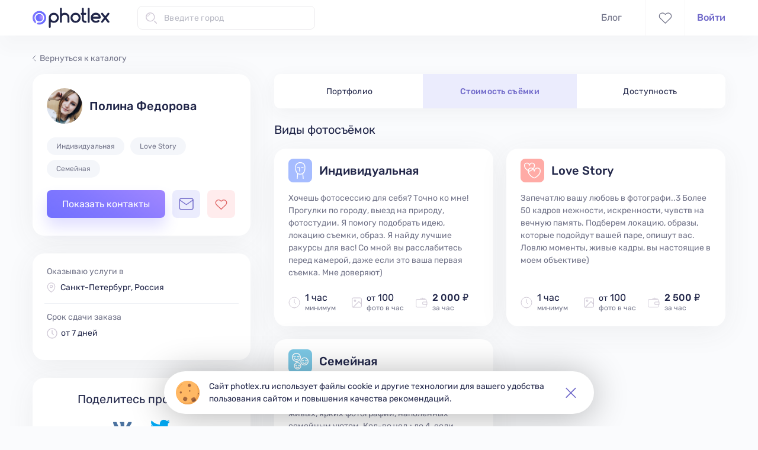

--- FILE ---
content_type: text/html; charset=utf-8
request_url: https://photlex.ru/profile/photopo_lina/photo-shoots-info
body_size: 16838
content:
<!DOCTYPE html><html lang="ru" dir="ltr" prefix="og: http://ogp.me/ns#"><head>
    <base href="/">

    <meta charset="utf-8">
    <meta http-equiv="X-UA-Compatible" content="IE=edge">
    <meta name="viewport" content="width=device-width, initial-scale=1">

    <title>Фотограф Полина Федорова – Стоимость съёмки – Photlex</title>

    <meta name="description" content="Полина Федорова – фотограф из Санкт-Петербурга, Россия. Стоимость ⭐ от 2000 рублей/ч ⭐! Виды фотосъёмок: индивидуальная, love story, семейная. ✅ Срок сдачи фотографий от 7 дней. Стоимость съёмки">
    <meta name="keywords" content="Фотограф Полина Федорова, стоимость съёмки, фотограф Санкт-Петербург, фотосессия в Санкт-Петербурге, Фотлекс, Photlex">

    <link rel="icon" type="image/png" href="assets/images/favicon-16x16.png" sizes="16x16">
    <link rel="icon" type="image/png" href="assets/images/favicon-32x32.png" sizes="32x32">
    <link rel="icon" type="image/png" href="assets/images/favicon-48x48.png" sizes="48x48">
    <link rel="apple-touch-icon" href="assets/images/apple-touch-icon-57x57.png" sizes="57x57">
    <link rel="apple-touch-icon" href="assets/images/apple-touch-icon-180x180.png" sizes="180x180">
    <link rel="mask-icon" href="assets/images/apple-mask-icon.svg" color="#716aca">

    <meta name="application-name" content="Photlex">
    <meta name="msapplication-TileColor" content="#fafbfd">
    <meta name="theme-color" content="#fafbfd">

    <meta name="apple-itunes-app" content="app-id=1529718983">

    <meta property="fb:app_id" content="2294486957322137">
    <meta property="og:title" content="Фотограф Полина Федорова – Стоимость съёмки">
    <meta property="og:url" content="https://photlex.ru/profile/photopo_lina/photo-shoots-info">
    <link rel="image_src" href="https://photlex.ru/assets/images/og-image.png">
    <meta property="vk:image" content="https://photlex.ru/assets/images/og-image.png">
    <meta property="og:image" content="https://photlex.ru/assets/images/og-image.png">
    <meta property="og:image:type" content="image/png">
    <meta property="og:image:width" content="1200">
    <meta property="og:image:height" content="627">
    <meta property="og:description" content="Полина Федорова – фотограф из Санкт-Петербурга, Россия. Стоимость ⭐ от 2000 рублей/ч ⭐! Виды фотосъёмок: индивидуальная, love story, семейная. ✅ Срок сдачи фотографий от 7 дней. Стоимость съёмки">
    <meta property="og:site_name" content="Photlex">
    <meta property="og:type" content="website">
    <meta property="og:locale" content="ru_RU">

    <link rel="manifest" href="assets/manifest.json">

    <meta name="google-site-verification" content="VH2xl8vtleSNvbpP0nkCKDTtIb68hWwpYWFOh7pLqdg">
    <meta name="yandex-verification" content="0dc6f1fa7552a063">

    <!-- Global site tag (gtag.js) - Google Analytics -->
    <script async="" src="https://www.googletagmanager.com/gtag/js?id=UA-166922803-1"></script>
    <!-- prettier-ignore -->
    <script>
      window.dataLayer = window.dataLayer || [];
      function gtag(){dataLayer.push(arguments);}
      gtag('js', new Date());
      gtag('config', 'UA-166922803-1', { send_page_view: false });
    </script>

    <!-- Yandex.Metrika counter -->
    <!-- prettier-ignore -->
    <script type="text/javascript">
      (function(m,e,t,r,i,k,a){m[i]=m[i]||function(){(m[i].a=m[i].a||[]).push(arguments)};
      var z = null;m[i].l=1*new Date();
      for (var j = 0; j < document.scripts.length; j++) {if (document.scripts[j].src === r) { return; }}
      k=e.createElement(t),a=e.getElementsByTagName(t)[0],k.async=1,k.src=r,a.parentNode.insertBefore(k,a)})
      (window, document, "script", "https://mc.yandex.ru/metrika/tag.js", "ym");

      ym(67295743, "init", {
          defer:true,
          clickmap:true,
          trackLinks:true,
          accurateTrackBounce:true
      });
    </script>
    <!-- /Yandex.Metrika counter -->

    <!-- Facebook Pixel -->
    <!-- prettier-ignore -->
    <!-- <script>
      !function(f,b,e,v,n,t,s)
      {if(f.fbq)return;n=f.fbq=function(){n.callMethod?
      n.callMethod.apply(n,arguments):n.queue.push(arguments)};
      if(!f._fbq)f._fbq=n;n.push=n;n.loaded=!0;n.version='2.0';
      n.queue=[];t=b.createElement(e);t.async=!0;
      t.src=v;s=b.getElementsByTagName(e)[0];
      s.parentNode.insertBefore(t,s)}(window,document,'script',
      'https://connect.facebook.net/en_US/fbevents.js');

      fbq('init', '718153549126032');
    </script>
    <noscript><img height="1" width="1" src="https://www.facebook.com/tr?id=718153549126032&ev=PageView&noscript=1" /></noscript> -->

    <!-- VK-RTRG -->
    <!-- prettier-ignore -->
    <script type="text/javascript">!function(){var t=document.createElement("script");t.type="text/javascript",t.async=!0,t.src="https://vk.com/js/api/openapi.js?169",t.onload=function(){VK.Retargeting.Init("VK-RTRG-1174719-8vBT9"),VK.Retargeting.Hit()},document.head.appendChild(t)}();</script>
  <link rel="stylesheet" href="styles.14228020e56991020fc5.css"><style ng-transition="serverApp"></style><style ng-transition="serverApp">[_nghost-sc32]{position:relative;display:block;pointer-events:none}[_nghost-sc32]   .ngx-spinner[_ngcontent-sc32]{transition:350ms linear;display:block;position:absolute;top:5px;left:0}[_nghost-sc32]   .ngx-spinner[_ngcontent-sc32]   .ngx-spinner-icon[_ngcontent-sc32]{width:14px;height:14px;border:2px solid transparent;border-top-color:inherit;border-left-color:inherit;border-radius:50%;-webkit-animation:.4s linear infinite loading-bar-spinner;animation:.4s linear infinite loading-bar-spinner}[_nghost-sc32]   .ngx-bar[_ngcontent-sc32]{transition:width 350ms;position:absolute;top:0;left:0;width:100%;height:2px;border-bottom-right-radius:1px;border-top-right-radius:1px}[dir=rtl]   [_nghost-sc32]   .ngx-bar[_ngcontent-sc32]{right:0;left:unset}[fixed=true][_nghost-sc32]{z-index:10002}[fixed=true][_nghost-sc32]   .ngx-bar[_ngcontent-sc32]{position:fixed}[fixed=true][_nghost-sc32]   .ngx-spinner[_ngcontent-sc32]{position:fixed;top:10px;left:10px}[dir=rtl]   [fixed=true][_nghost-sc32]   .ngx-spinner[_ngcontent-sc32]{right:10px;left:unset}@-webkit-keyframes loading-bar-spinner{0%{transform:rotate(0)}100%{transform:rotate(360deg)}}@keyframes loading-bar-spinner{0%{transform:rotate(0)}100%{transform:rotate(360deg)}}</style><style ng-transition="serverApp">.wrapper[_ngcontent-sc153]{flex-direction:column;display:flex;min-width:1200px;height:100%}.container[_ngcontent-sc153]{flex:1 0 auto;padding-top:110px}app-footer[_ngcontent-sc153]{flex:0 0 auto;margin-top:100px}@media screen and (max-width: 479.9px){.wrapper.is-adaptive[_ngcontent-sc153]{min-width:initial}}</style><style ng-transition="serverApp">[_nghost-sc152]{position:fixed;top:0;z-index:1001;display:block;width:100%;min-width:1200px;background-color:#fffffff9;box-shadow:0 20px 30px #36363608}.header[_ngcontent-sc152]{align-items:center;justify-content:space-between;display:flex;max-width:1200px;margin-right:auto;margin-left:auto;padding:0 15px;height:60px}.header__left-side[_ngcontent-sc152]{align-items:center;display:flex}.header__right-side[_ngcontent-sc152]{align-items:center;display:flex;position:relative;height:100%}.header__mobile-controls[_ngcontent-sc152]{display:none}.favourite-photographers-link[_ngcontent-sc152], .chat-link[_ngcontent-sc152]{align-items:center;justify-content:center;display:flex;height:100%;padding:0 21px;border-right:1px solid rgba(208,201,214,.17)}.favourite-photographers-link[_ngcontent-sc152]{border-left:1px solid rgba(208,201,214,.17)}.favourite-photographers-link.is-active[_ngcontent-sc152]   .svg-icon-heart[_ngcontent-sc152]{color:#e06666}.favourite-photographers-link.is-active[_ngcontent-sc152]   .svg-icon-heart[_ngcontent-sc152]  svg{fill:#e06666}.svg-icon-heart[_ngcontent-sc152], .svg-icon-email[_ngcontent-sc152]{color:#727489;stroke-width:1.3}.svg-icon-heart[_ngcontent-sc152]  svg, .svg-icon-email[_ngcontent-sc152]  svg{fill:transparent;transition:all .3s ease-in-out}.svg-icon-heart[_ngcontent-sc152]{width:23px;height:19px}.chat-link.is-active[_ngcontent-sc152]   .svg-icon-email[_ngcontent-sc152]{color:#716aca}.chat-link.is-active[_ngcontent-sc152]   .svg-icon-email[_ngcontent-sc152]  svg{fill:#ebecfd}.svg-icon-email[_ngcontent-sc152]{width:25px;height:21px}.menu-item[_ngcontent-sc152]{margin-right:40px}.menu-item.menu-item--active[_ngcontent-sc152]   .menu-link[_ngcontent-sc152]{color:#212649}.menu-item.menu-item--active[_ngcontent-sc152] ~ .slider[_ngcontent-sc152]{display:block}.menu-item.menu-item--active.menu-item--orders[_ngcontent-sc152] ~ .slider[_ngcontent-sc152]{left:134px;width:62px}.menu-item.menu-item--active.menu-item--blog[_ngcontent-sc152] ~ .slider[_ngcontent-sc152]{left:230px;width:42px}.menu-link[_ngcontent-sc152]{color:#727489}.menu-link[_ngcontent-sc152]:hover{color:#212649}.slider[_ngcontent-sc152]{position:absolute;bottom:0;left:-3px;display:none;width:103px;height:3px;border-top-left-radius:10px;border-top-right-radius:10px;background-color:#716aca;transition-timing-function:ease-in-out;transition-duration:.3s;transition-property:width,left}.user-section[_ngcontent-sc152]{margin-left:20px}app-city-autocomplete[_ngcontent-sc152]{width:300px;margin-left:47px}.svg-icon-search[_ngcontent-sc152]{margin-right:30px;color:#716aca}@media screen and (max-width: 479.9px){[_nghost-sc152]{min-width:initial}.header__left-side[_ngcontent-sc152]{width:100%;height:100%;justify-content:space-between;align-self:flex-start}.header__right-side[_ngcontent-sc152]{display:none}.header__mobile-controls[_ngcontent-sc152]{align-items:center;display:flex}app-city-autocomplete[_ngcontent-sc152]{display:none}}</style><style ng-transition="serverApp">[_nghost-sc149]{display:block;padding:31px 0 43px;background-color:#fff}footer[_ngcontent-sc149]{max-width:1200px;margin-right:auto;margin-left:auto;padding:0 15px;display:flex;justify-content:space-between}@media screen and (max-width: 479.9px){.is-adaptive[_nghost-sc149]{padding:28px 0 35px}.is-adaptive[_nghost-sc149]   app-service-links[_ngcontent-sc149], .is-adaptive[_nghost-sc149]   app-native-app-store-links[_ngcontent-sc149]{display:none}.is-adaptive[_nghost-sc149]   footer[_ngcontent-sc149]{flex-direction:column;justify-content:flex-start;padding:0 20px}.is-adaptive[_nghost-sc149]   app-social-media-links-and-feed[_ngcontent-sc149]{margin-top:24px}}</style><style ng-transition="serverApp">[_nghost-sc23] {
        display: inline-block;
        fill: currentColor;
        width: 1em;
        height: 1em;
        font-size: 1rem;
      }</style><style ng-transition="serverApp">[_nghost-sc145]{display:flex;flex-direction:column}svg-icon[_ngcontent-sc145]{width:181px;height:47px}.copyright[_ngcontent-sc145]{font-size:14px;line-height:21px;margin-top:7px;color:#72748980}ul[_ngcontent-sc145]{margin-top:29px}li[_ngcontent-sc145]:first-of-type{margin-bottom:12px}a[_ngcontent-sc145]{color:#727489;cursor:pointer}@media screen and (max-width: 479.9px){.is-adaptive[_nghost-sc145]   svg-icon[_ngcontent-sc145]{width:123px;height:32px}.is-adaptive[_nghost-sc145]   .copyright[_ngcontent-sc145]{margin-top:10px}.is-adaptive[_nghost-sc145]   ul[_ngcontent-sc145]{display:none}}</style><style ng-transition="serverApp">.service-links__title[_ngcontent-sc146]{font-size:16px;line-height:19px;font-weight:500;color:#212649}ul[_ngcontent-sc146]{margin-top:15px}li[_ngcontent-sc146]:not(:last-of-type){margin-bottom:12px}a[_ngcontent-sc146]{color:#727489;cursor:pointer}.sign-in-link[_ngcontent-sc146]{color:#716aca}</style><style ng-transition="serverApp">.native-app-store-links__title[_ngcontent-sc147]{font-size:16px;line-height:19px;font-weight:500;color:#212649}ul[_ngcontent-sc147]{margin-top:22px}li[_ngcontent-sc147]:first-of-type{margin-bottom:18px}img[_ngcontent-sc147]{width:150px;height:45px}</style><style ng-transition="serverApp">li[_ngcontent-sc148]:not(:last-of-type){margin-right:20px}.social-media-link[_ngcontent-sc148]{width:44px;height:44px;display:flex;justify-content:center;align-items:center;border-radius:50%;background-color:#f6f7ff;transition:background-color .3s ease-in-out}.social-media-link[_ngcontent-sc148]:hover{background-color:#716aca}.social-media-link[_ngcontent-sc148]:hover   svg-icon[_ngcontent-sc148]{color:#f6f7ff}svg-icon[_ngcontent-sc148]{color:#716aca;transition:color .3s ease-in-out}.feedback-section[_ngcontent-sc148]{margin-top:46px}button[_ngcontent-sc148]{margin-top:6px}@media screen and (max-width: 479.9px){.is-adaptive[_nghost-sc148]   .feedback-section[_ngcontent-sc148]{display:none}.is-adaptive[_nghost-sc148]   li[_ngcontent-sc148]:not(:last-of-type){margin-right:24px}}</style><style ng-transition="serverApp">[_nghost-sc171]{display:block}.profile__vacation-title[_ngcontent-sc171]{font-size:20px;line-height:24px;font-weight:500;margin-top:32px}.content[_ngcontent-sc171]{justify-content:space-between;display:flex;max-width:1200px;margin-right:auto;margin-left:auto;padding:0 15px;position:relative;margin-top:15px}app-error-illustration[_ngcontent-sc171], img[_ngcontent-sc171]{margin-top:15px}.ph-on-vacation-wrap[_ngcontent-sc171]{display:block;text-align:center}img[_ngcontent-sc171]{width:307px;height:240px}p[_ngcontent-sc171]{display:inline-block;margin-top:11px}.return-to-catalog-button[_ngcontent-sc171]{display:block;min-width:320px;margin:25px auto 0}.catalog-link[_ngcontent-sc171]{position:absolute;top:-37px;color:#727489;font-size:14px;line-height:21px;transition:color .15s ease-in-out}.catalog-link[_ngcontent-sc171]:hover{color:#212649}.catalog-link[_ngcontent-sc171]:hover   .catalog-link-icon[_ngcontent-sc171]{color:#212649}.catalog-link-icon[_ngcontent-sc171]{width:6px;height:11px;margin-right:6px;color:#727489;transition:color .15s ease-in-out}.sidebar[_ngcontent-sc171]{width:368px;min-width:368px;margin-right:40px}.complain-button[_ngcontent-sc171]{display:block;margin:30px auto 0;line-height:19px}.svg-icon-danger-sign[_ngcontent-sc171]{width:14px;height:12px;margin-right:6px}.main[_ngcontent-sc171]{flex-grow:1}app-profile-navbar[_ngcontent-sc171]{margin-bottom:24px}app-profile-controls[_ngcontent-sc171]{position:sticky;bottom:24px;z-index:2;display:none;flex-direction:row-reverse;margin-top:19px;padding:0 15px}app-profile-controls[_ngcontent-sc171]  app-chat-button, app-profile-controls[_ngcontent-sc171]  app-favourite-photographer-button{margin:0 10px 0 0}app-profile-controls[_ngcontent-sc171]  .photographer-card__order-button{flex:1;min-width:initial}@media screen and (max-width: 479.9px){.content[_ngcontent-sc171]{flex-direction:column;margin-top:-50px;padding-right:0;padding-left:0}.sidebar[_ngcontent-sc171]{width:inherit;min-width:inherit;margin-right:0;box-shadow:0 8px 50px #42424212}.catalog-link[_ngcontent-sc171], app-share-profile[_ngcontent-sc171], .complain-button[_ngcontent-sc171]{display:none}app-profile-navbar[_ngcontent-sc171]{margin:16px 0 20px}app-profile-controls[_ngcontent-sc171]{display:flex}}</style><style ng-transition="serverApp">[_nghost-sc165]{border-radius:20px;background-color:#fff;box-shadow:0 8px 50px #42424212;display:block;padding:24px 24px 30px}.profile-photographer-card__user-info[_ngcontent-sc165]{flex-direction:column;display:flex}.profile-photographer-card__location[_ngcontent-sc165]{font-size:14px;line-height:21px;display:none;margin-top:8px;color:#212649}.profile-photographer-card__map-pin-icon[_ngcontent-sc165]{width:15px;height:17px;min-width:15px;margin-right:6px;color:#d0c9d6;stroke-width:1.5px}app-image-loading-shimmer[_ngcontent-sc165]{width:60px;height:60px;min-width:60px;margin-right:12px;border-radius:50%;cursor:zoom-in}.user-fullname[_ngcontent-sc165]{font-size:20px;line-height:24px;font-weight:500;word-wrap:break-word;-ms-word-break:break-all;word-break:break-word;overflow-wrap:break-word;-webkit-hyphens:auto;hyphens:auto;margin:0;color:#212649}ul[_ngcontent-sc165]{flex-wrap:wrap;display:flex;margin-top:23px}.tag[_ngcontent-sc165]{margin-right:10px;margin-bottom:8px;padding:6px 16px;border-radius:15px}app-profile-controls[_ngcontent-sc165]{margin-top:13px}@media screen and (max-width: 479.9px){[_nghost-sc165]{padding:20px 15px 0;border-radius:0;box-shadow:none}.profile-photographer-card__location[_ngcontent-sc165]{align-items:center;display:flex}app-image-loading-shimmer[_ngcontent-sc165]{margin-right:16px}.user-fullname[_ngcontent-sc165]{font-size:16px;line-height:19px}ul[_ngcontent-sc165]{margin-top:16px}app-profile-controls[_ngcontent-sc165]{display:none}}</style><style ng-transition="serverApp">[_nghost-sc167]{flex-direction:column;display:flex;border-radius:20px;background-color:#fff;box-shadow:0 8px 50px #42424212;margin-top:30px;padding:20px 20px 35px}.photographer-info__catalog-link[_ngcontent-sc167]{color:#212649}.photographer-info__catalog-link[_ngcontent-sc167]:hover{color:#212649b3}.photographer-info__location[_ngcontent-sc167], .photographer-info__travels[_ngcontent-sc167]{padding:0 4px}.photographer-info__travels[_ngcontent-sc167], .photographer-info__additional[_ngcontent-sc167], .photographer-info__about[_ngcontent-sc167]:not(:last-child){margin-top:16px}.photographer-info__additional[_ngcontent-sc167]{flex-direction:column-reverse;display:flex;padding:12px 4px 0;border-top:1px solid #eff1f5}.photographer-info__inner-container[_ngcontent-sc167]{display:flex}.photographer-info__inner-container[_ngcontent-sc167] > div[_ngcontent-sc167]{flex-grow:1;flex-basis:0}.labelled-text[_ngcontent-sc167]{font-size:14px;line-height:22px;margin-bottom:5px}.text-with-icon[_ngcontent-sc167], .about-me[_ngcontent-sc167]{font-size:14px;line-height:21px;color:#212649}.text-with-icon[_ngcontent-sc167]{align-items:center;display:flex}.svg-icon-map-pin[_ngcontent-sc167]{width:15px;height:17px;min-width:15px;margin-right:8px;color:#d0c9d6;stroke-width:1.5px}.svg-icon-clock[_ngcontent-sc167], .svg-icon-camera[_ngcontent-sc167]{margin-right:6px;color:#d0c9d6;stroke-width:1.5px}.about-me[_ngcontent-sc167]{white-space:pre-line}@media screen and (max-width: 479.9px){[_nghost-sc167]{margin-top:0;padding:10px 15px 20px;border-radius:0;box-shadow:none}.photographer-info__location[_ngcontent-sc167]{display:none}.photographer-info__travels[_ngcontent-sc167], .photographer-info__additional[_ngcontent-sc167]{margin-top:0}.photographer-info__travels[_ngcontent-sc167]{order:1}.photographer-info__travels[_ngcontent-sc167]:not(:last-child){margin-top:16px}.photographer-info__additional[_ngcontent-sc167]{padding:0;border-top:none}.photographer-info__about[_ngcontent-sc167]:not(:last-child){margin-top:20px}}</style><style ng-transition="serverApp">[_nghost-sc169]{display:flex;flex-direction:column;align-items:center}p[_ngcontent-sc169]{color:#72748980;font-size:12px;line-height:14px}app-share-buttons[_ngcontent-sc169]{--link-indent: 23px;--vk-icon-w: 21px;--vk-icon-h: 21px;--fb-icon-w: 10.5px;--fb-icon-h: 21px;--twitter-icon-w: 24px;--twitter-icon-h: 18px;margin:13px 0 11px}.profile-clip-button[_ngcontent-sc169]{word-wrap:break-word;-ms-word-break:break-all;word-break:break-word;overflow-wrap:break-word;-webkit-hyphens:auto;hyphens:auto;color:#727489;font-size:12px;line-height:14px}.profile-clip-button[_ngcontent-sc169]:hover{color:#727489b3}.profile-clip-button[_ngcontent-sc169]   .clip-icon[_ngcontent-sc169]{width:17px;height:19px;min-width:17px;min-height:19px;margin-left:6px}.card[_nghost-sc169]{border-radius:20px;background-color:#fff;box-shadow:0 8px 50px #42424212;margin-top:30px;padding-top:24px;padding-bottom:32px}.card[_nghost-sc169]   p[_ngcontent-sc169]{color:#212649;font-size:20px;line-height:24px}.card[_nghost-sc169]   app-share-buttons[_ngcontent-sc169]{--link-indent: 30px;--vk-icon-w: 32px;--vk-icon-h: 32px;--fb-icon-w: 16px;--fb-icon-h: 32px;--twitter-icon-w: 34px;--twitter-icon-h: 28px;margin:20px 0 24px}.card[_nghost-sc169]   .profile-clip-button[_ngcontent-sc169]{font-size:16px;line-height:19px;margin:0 30px}.card[_nghost-sc169]   .profile-clip-button[_ngcontent-sc169]   .clip-icon[_ngcontent-sc169]{width:20px;height:22px;min-width:20px;min-height:22px;margin-left:10px}</style><style ng-transition="serverApp">[_nghost-sc170]{display:block}.swiper[_ngcontent-sc170]{overflow:visible}.nav-list[_ngcontent-sc170]{position:relative;overflow:hidden;border-radius:10px;background-color:#fff;box-shadow:0 8px 30px #4242420d}.nav-item[_ngcontent-sc170]{z-index:1;flex:0 1 auto;text-align:center}.nav-item.is-active[_ngcontent-sc170]   .nav-link[_ngcontent-sc170]{color:#716aca;font-weight:500}.nav-item.is-active.nav-item-photo-shoots-info[_ngcontent-sc170] ~ .slider[_ngcontent-sc170]{left:33%}.nav-item.is-active.nav-item-availability[_ngcontent-sc170] ~ .slider[_ngcontent-sc170]{left:66%}.nav-link[_ngcontent-sc170]{font-size:14px;line-height:17px;display:block;padding:21px 0 20px;color:#212649;letter-spacing:.32px}.slider[_ngcontent-sc170]{width:34%;height:100%;position:absolute;left:0;background-color:#ebecfd;transition:left .3s ease-in-out}@media screen and (max-width: 479.9px){.swiper[_ngcontent-sc170]{overflow:hidden;margin:-20px auto;padding:20px 0 20px 30px}.swiper-wrapper[_ngcontent-sc170]{margin-left:-15px}.nav-list[_ngcontent-sc170]{width:540px;box-shadow:1px 10px 17px #635f7f12}.nav-item[_ngcontent-sc170]{flex:0 0 180px;white-space:nowrap}.nav-item.is-active.nav-item-photo-shoots-info[_ngcontent-sc170] ~ .slider[_ngcontent-sc170]{left:180px}.nav-item.is-active.nav-item-availability[_ngcontent-sc170] ~ .slider[_ngcontent-sc170]{left:360px}.slider[_ngcontent-sc170]{width:180px}}</style><style ng-transition="serverApp">[_nghost-sc164]{align-items:center;display:flex}app-chat-button[_ngcontent-sc164], app-favourite-photographer-button[_ngcontent-sc164]{margin-left:12px}.authenticate-popover[_ngcontent-sc164]{font-size:14px;line-height:22px;max-width:280px;text-align:center}.authenticate-popover__link[_ngcontent-sc164]{color:#716aca}</style><style ng-transition="serverApp">[_nghost-sc93]{width:108px;height:108px;position:relative;display:block;overflow:hidden;border-radius:7px}.shimmer[_ngcontent-sc93], .error[_ngcontent-sc93], img[_ngcontent-sc93]{width:100%;height:100%}.shimmer[_ngcontent-sc93], .error[_ngcontent-sc93]{position:absolute;top:0;left:0}.shimmer[_ngcontent-sc93], img[_ngcontent-sc93]{display:block}.error[_ngcontent-sc93]{align-items:center;justify-content:center;display:flex;background-color:#eff0f7}img[_ngcontent-sc93]{object-fit:cover}.svg-icon-broken-image[_ngcontent-sc93]{width:50%;height:50%}</style><style>
      .ngx-cut-xs {
        overflow: hidden;
        display: -webkit-box;
        -webkit-line-clamp: 2;
        -webkit-box-orient: vertical;
      }

      @media screen and (min-width:576px) {
        .ngx-cut-xs {
          overflow: hidden;
          display: -webkit-box;
          -webkit-line-clamp: 2;
          -webkit-box-orient: vertical;
        }
      }

      @media screen and (min-width:768px) {
        .ngx-cut-xs {
          overflow: hidden;
          display: -webkit-box;
          -webkit-line-clamp: 3;
          -webkit-box-orient: vertical;
        }
      }

      @media screen and (min-width:992px) {
        .ngx-cut-xs {
          overflow: hidden;
          display: -webkit-box;
          -webkit-line-clamp: 3;
          -webkit-box-orient: vertical;
        }
      }

      @media screen and (min-width:1200px) {
        .ngx-cut-xs {
          overflow: hidden;
          display: -webkit-box;
          -webkit-line-clamp: 4;
          -webkit-box-orient: vertical;
        }
      }
      .ngx-cut-sm {
        overflow: hidden;
        display: -webkit-box;
        -webkit-line-clamp: 3;
        -webkit-box-orient: vertical;
      }

      @media screen and (min-width:576px) {
        .ngx-cut-sm {
          overflow: hidden;
          display: -webkit-box;
          -webkit-line-clamp: 3;
          -webkit-box-orient: vertical;
        }
      }

      @media screen and (min-width:768px) {
        .ngx-cut-sm {
          overflow: hidden;
          display: -webkit-box;
          -webkit-line-clamp: 4;
          -webkit-box-orient: vertical;
        }
      }

      @media screen and (min-width:992px) {
        .ngx-cut-sm {
          overflow: hidden;
          display: -webkit-box;
          -webkit-line-clamp: 4;
          -webkit-box-orient: vertical;
        }
      }

      @media screen and (min-width:1200px) {
        .ngx-cut-sm {
          overflow: hidden;
          display: -webkit-box;
          -webkit-line-clamp: 5;
          -webkit-box-orient: vertical;
        }
      }
      .ngx-cut-md {
        overflow: hidden;
        display: -webkit-box;
        -webkit-line-clamp: 4;
        -webkit-box-orient: vertical;
      }

      @media screen and (min-width:576px) {
        .ngx-cut-md {
          overflow: hidden;
          display: -webkit-box;
          -webkit-line-clamp: 4;
          -webkit-box-orient: vertical;
        }
      }

      @media screen and (min-width:768px) {
        .ngx-cut-md {
          overflow: hidden;
          display: -webkit-box;
          -webkit-line-clamp: 5;
          -webkit-box-orient: vertical;
        }
      }

      @media screen and (min-width:992px) {
        .ngx-cut-md {
          overflow: hidden;
          display: -webkit-box;
          -webkit-line-clamp: 5;
          -webkit-box-orient: vertical;
        }
      }

      @media screen and (min-width:1200px) {
        .ngx-cut-md {
          overflow: hidden;
          display: -webkit-box;
          -webkit-line-clamp: 6;
          -webkit-box-orient: vertical;
        }
      }
      .ngx-cut-lg {
        overflow: hidden;
        display: -webkit-box;
        -webkit-line-clamp: 5;
        -webkit-box-orient: vertical;
      }

      @media screen and (min-width:576px) {
        .ngx-cut-lg {
          overflow: hidden;
          display: -webkit-box;
          -webkit-line-clamp: 5;
          -webkit-box-orient: vertical;
        }
      }

      @media screen and (min-width:768px) {
        .ngx-cut-lg {
          overflow: hidden;
          display: -webkit-box;
          -webkit-line-clamp: 6;
          -webkit-box-orient: vertical;
        }
      }

      @media screen and (min-width:992px) {
        .ngx-cut-lg {
          overflow: hidden;
          display: -webkit-box;
          -webkit-line-clamp: 6;
          -webkit-box-orient: vertical;
        }
      }

      @media screen and (min-width:1200px) {
        .ngx-cut-lg {
          overflow: hidden;
          display: -webkit-box;
          -webkit-line-clamp: 7;
          -webkit-box-orient: vertical;
        }
      }
      .ngx-cut-xl {
        overflow: hidden;
        display: -webkit-box;
        -webkit-line-clamp: 6;
        -webkit-box-orient: vertical;
      }

      @media screen and (min-width:576px) {
        .ngx-cut-xl {
          overflow: hidden;
          display: -webkit-box;
          -webkit-line-clamp: 6;
          -webkit-box-orient: vertical;
        }
      }

      @media screen and (min-width:768px) {
        .ngx-cut-xl {
          overflow: hidden;
          display: -webkit-box;
          -webkit-line-clamp: 7;
          -webkit-box-orient: vertical;
        }
      }

      @media screen and (min-width:992px) {
        .ngx-cut-xl {
          overflow: hidden;
          display: -webkit-box;
          -webkit-line-clamp: 7;
          -webkit-box-orient: vertical;
        }
      }

      @media screen and (min-width:1200px) {
        .ngx-cut-xl {
          overflow: hidden;
          display: -webkit-box;
          -webkit-line-clamp: 8;
          -webkit-box-orient: vertical;
        }
      }</style><style ng-transition="serverApp">.is-round[_nghost-sc96]   .chat-button[_ngcontent-sc96]{border:1px solid #f6f6f6;border-radius:50%;box-shadow:1px 10px 17px #635f7f12;transition:none}.is-round[_nghost-sc96]   .svg-icon-email[_ngcontent-sc96]{width:20px;height:17px;color:#727489}.is-square[_nghost-sc96]   .chat-button[_ngcontent-sc96]{width:47px;height:47px;background-color:#ebecfd}.is-square[_nghost-sc96]   .svg-icon-email[_ngcontent-sc96]{width:25px;height:21px;color:#716aca}.chat-button[_ngcontent-sc96]{align-items:center;justify-content:center;display:flex}.svg-icon-email[_ngcontent-sc96]  svg path{stroke-width:1.3px}.authenticate-popover[_ngcontent-sc96]{max-width:280px;font-size:14px;line-height:22px;text-align:center}.authenticate-popover__link[_ngcontent-sc96]{color:#716aca}</style><style ng-transition="serverApp">.is-round[_nghost-sc95]   .favourite-photographer-button[_ngcontent-sc95]{border:1px solid #f6f6f6;border-radius:50%;box-shadow:1px 10px 17px #635f7f12}.is-round[_nghost-sc95]   .favourite-photographer-button.is-disabled[_ngcontent-sc95]   .svg-icon-heart[_ngcontent-sc95]{color:#d9e1e7}.is-round[_nghost-sc95]   .favourite-photographer-button--liked[_ngcontent-sc95]   .svg-icon-heart[_ngcontent-sc95]{color:#e06666}.is-round[_nghost-sc95]   .svg-icon-heart[_ngcontent-sc95]{width:18px;height:16px;color:#727489}.is-square[_nghost-sc95]   .favourite-photographer-button[_ngcontent-sc95]{width:47px;height:47px;background-color:#ffeced}.is-square[_nghost-sc95]   .favourite-photographer-button.is-disabled[_ngcontent-sc95]{background:#d9e1e7}.is-square[_nghost-sc95]   .favourite-photographer-button.is-disabled[_ngcontent-sc95]   .svg-icon-heart[_ngcontent-sc95]{color:#727489}.is-square[_nghost-sc95]   .svg-icon-heart[_ngcontent-sc95]{width:21px;height:19px;color:#e06666}.is-square[_nghost-sc95]   .svg-icon-heart[_ngcontent-sc95]  svg{transition:all .3s ease-in-out}.is-square[_nghost-sc95]   .svg-icon-heart[_ngcontent-sc95]  svg path{stroke-width:1.5px}.favourite-photographer-button--liked[_ngcontent-sc95]   .svg-icon-heart[_ngcontent-sc95]  svg{fill:#e06666}.svg-icon-heart[_ngcontent-sc95]  svg{fill:transparent}.disabled-favorite-button-popover[_ngcontent-sc95]{max-width:280px;text-align:center}</style><style ng-transition="serverApp">[_nghost-sc168]{--link-indent: 30px;--vk-icon-w: 32px;--vk-icon-h: 32px;--fb-icon-w: 16px;--fb-icon-h: 32px;--twitter-icon-w: 34px;--twitter-icon-h: 28px}ul[_ngcontent-sc168]{display:flex;flex-direction:column;align-items:center}li[_ngcontent-sc168]:not(:last-of-type){margin-bottom:var(--link-indent)}.vkontakte-icon[_ngcontent-sc168]{width:var(--vk-icon-w);height:var(--vk-icon-h)}.facebook-icon[_ngcontent-sc168]{width:var(--fb-icon-w);height:var(--fb-icon-h)}.twitter-icon[_ngcontent-sc168]{width:var(--twitter-icon-w);height:var(--twitter-icon-h)}.is-horizontal[_nghost-sc168]   ul[_ngcontent-sc168]{flex-direction:row}.is-horizontal[_nghost-sc168]   li[_ngcontent-sc168]:not(:last-of-type){margin-right:var(--link-indent);margin-bottom:0}</style><style ng-transition="serverApp">.photo-shoots-info__title[_ngcontent-sc158]{font-size:20px;line-height:24px;font-weight:normal;margin-bottom:20px}app-error-illustration[_ngcontent-sc158]{margin-top:100px}app-discount-notification[_ngcontent-sc158]{margin-bottom:24px}.photo-shoot-types-list[_ngcontent-sc158]{justify-content:space-between;flex-wrap:wrap;display:flex;margin-bottom:26px}app-photo-shoot-type-card[_ngcontent-sc158]{margin-bottom:22px}app-addon-card[_ngcontent-sc158]:not(:last-of-type){margin-bottom:20px}@media screen and (max-width: 479.9px){[_nghost-sc158]{display:block;padding:0 15px}.photo-shoots-info__title[_ngcontent-sc158]{margin-bottom:16px}.photo-shoots-info__title--types[_ngcontent-sc158]{display:none}app-discount-notification[_ngcontent-sc158]{margin-bottom:20px}.photo-shoot-types-list[_ngcontent-sc158]{margin-bottom:24px}app-photo-shoot-type-card[_ngcontent-sc158]{margin-bottom:16px}app-addon-card[_ngcontent-sc158]:not(:last-of-type){margin-bottom:16px}}</style><link rel="canonical" href="https://photlex.ru/profile/photopo_lina/photo-shoots-info"><style ng-transition="serverApp">[_nghost-sc156]{flex-direction:column;display:flex;border-radius:20px;background-color:#fff;box-shadow:0 8px 50px #42424212;width:370px;padding:17px 24px 20px}.photo-shoot-type-card__heading[_ngcontent-sc156]{font-size:20px;line-height:28px;font-weight:500}.card-header[_ngcontent-sc156]{align-items:center;display:flex}.icon-container[_ngcontent-sc156]{align-items:center;justify-content:center;display:flex;width:40px;height:40px;margin-right:12px;border-radius:8px}.discount-text[_ngcontent-sc156]{font-size:12px;line-height:18px;color:#7acbae}.description[_ngcontent-sc156]{font-size:14px;line-height:21px;flex-grow:1;margin:16px 0 20px}.card-footer[_ngcontent-sc156]{display:flex}.text-with-icon[_ngcontent-sc156]{align-items:center;display:inline-flex;flex-grow:1;flex-basis:0}.text-with-icon[_ngcontent-sc156]   svg-icon[_ngcontent-sc156]{margin-right:8px}.svg-icon-clock[_ngcontent-sc156], .svg-icon-image[_ngcontent-sc156], .svg-icon-wallet[_ngcontent-sc156]{color:#d0c9d6}.svg-icon-image[_ngcontent-sc156]{width:17px;height:18px}.svg-icon-wallet[_ngcontent-sc156]{width:20px;height:18px}.lower-text[_ngcontent-sc156]{font-size:12px;line-height:22px;display:block;margin-top:-6px}.value-pretext[_ngcontent-sc156]{font-size:14px;line-height:22px}@media screen and (max-width: 479.9px){[_nghost-sc156]{width:100%;padding:16px}.photo-shoot-type-card__heading[_ngcontent-sc156]{font-size:16px;line-height:19px}.discount-text[_ngcontent-sc156]{margin-top:1px}}</style><style ng-transition="serverApp">[_nghost-sc111]{display:block;width:322px}.is-large[_nghost-sc111]   .svg-icon-search[_ngcontent-sc111]{width:24px;height:25px;top:18px;left:16px}.is-large[_nghost-sc111]   .svg-icon-cancel[_ngcontent-sc111]{width:17px;height:18px;top:21px;right:18px}.is-large[_nghost-sc111]   .text-field[_ngcontent-sc111]{padding:17px 40px 17px 50px;box-shadow:0 7px 64px #00000012;font-size:20px;line-height:24px}.is-large[_nghost-sc111]   .text-field[_ngcontent-sc111]:focus{box-shadow:0 7px 64px #00000012}.autocomplete-input[_ngcontent-sc111]{position:relative;display:flex;align-items:center}.svg-icon-search[_ngcontent-sc111]{width:19px;height:19px;position:absolute;top:11px;left:14px;color:#d0c9d6}.svg-icon-cancel[_ngcontent-sc111]{width:12px;height:12px;position:absolute;top:14px;right:16px;color:#727489;opacity:.7;cursor:pointer}.svg-icon-cancel[_ngcontent-sc111]:hover{opacity:.5}.text-field[_ngcontent-sc111]{font-size:14px;line-height:21px;width:100%;padding:9px 40px 8px 44px}.text-field[_ngcontent-sc111]:focus{box-shadow:0 0 20px #00000012}.recent-searches[_ngcontent-sc111], .popular-cities[_ngcontent-sc111]{display:flex;align-items:center;font-size:12px;line-height:14px}.recent-searches[_ngcontent-sc111]   .dropdown-icon[_ngcontent-sc111], .popular-cities[_ngcontent-sc111]   .dropdown-icon[_ngcontent-sc111]{margin-right:11px}.recent-searches[_ngcontent-sc111]{padding:16px 0 3px 11px}.popular-cities[_ngcontent-sc111]{padding:12px 0 3px 11px}app-dropdown-list-option[_ngcontent-sc111]{color:#727489cc;mix-blend-mode:normal}app-dropdown-list-option.option.is-active[_ngcontent-sc111], app-dropdown-list-option.is-active[_ngcontent-sc111]   .primary-black-text[_ngcontent-sc111]{color:#fff}app-dropdown-list-option.option[_ngcontent-sc111]{padding-left:41px;color:#212649}app-dropdown-list-option.option[_ngcontent-sc111]:last-of-type{margin-bottom:3px}@media screen and (max-width: 479.9px){.is-adaptive.is-large[_nghost-sc111]   .svg-icon-search[_ngcontent-sc111]{width:16px;height:16px;top:15px}.is-adaptive.is-large[_nghost-sc111]   .svg-icon-cancel[_ngcontent-sc111]{width:12px;height:13px;top:16px}.is-adaptive.is-large[_nghost-sc111]   .text-field[_ngcontent-sc111]{font-size:14px;line-height:21px;padding:12px 33px 11px 45px}}</style><style ng-transition="serverApp">.dropdown-list[_ngcontent-sc110]{display:block;overflow-y:auto;width:100%;min-width:max-content;padding:0 4px 3px;border-radius:5px;background:white;box-shadow:0 7px 50px #4d4d4d12}.dropdown-list.is-hidden[_ngcontent-sc110], .dropdown-list[_ngcontent-sc110]:empty{display:none}</style></head>
  <body>
    <!-- Yandex.Metrika counter [noscript] -->
    <!-- prettier-ignore -->
    <noscript><div><img src="https://mc.yandex.ru/watch/67295743" style="position:absolute; left:-9999px;" alt="" /></div></noscript>
    <!-- /Yandex.Metrika counter [noscript] -->

    <!-- VK-RTRG [noscript] -->
    <noscript><img src="https://vk.com/rtrg?p=VK-RTRG-1174719-8vBT9" style="position: fixed; left: -999px" alt="" /></noscript>

    <app-root _nghost-sc33="" ng-version="12.2.16"><ngx-loading-bar _ngcontent-sc33="" color="#716aca" height="3px" _nghost-sc32="" fixed="true" style="color:#716aca;"><!----></ngx-loading-bar><router-outlet _ngcontent-sc33=""></router-outlet><app-account-management-layout _nghost-sc153=""><div _ngcontent-sc153="" class="wrapper is-adaptive"><div _ngcontent-sc153="" class="container"><app-header _ngcontent-sc153="" _nghost-sc152=""><header _ngcontent-sc152="" class="header"><div _ngcontent-sc152="" class="header__left-side"><a _ngcontent-sc152="" title="Перейти в каталог" class="l-flex l-flex-items-center" href="/catalog"><img _ngcontent-sc152="" src="assets/images/logotype.png" width="130" height="34" alt="Логотип Photlex"></a><app-city-autocomplete _ngcontent-sc152="" _nghost-sc111=""><div _ngcontent-sc111="" class="autocomplete-input"><label _ngcontent-sc111="" for="autocomplete-input"><svg-icon _ngcontent-sc111="" role="img" aria-hidden="true" _nghost-sc23="" style="font-size: 16px;" aria-label="search-icon" class="svg-icon-search"><svg fill="none" xmlns="http://www.w3.org/2000/svg" viewBox="0 0 18 18" fit="" height="100%" width="100%" preserveAspectRatio="xMidYMid meet" focusable="false"><path d="M17.797 16.818a.692.692 0 11-.979.98l-3.323-3.324a.692.692 0 11.98-.979l3.322 3.323zM7.338 14.677A7.338 7.338 0 117.338 0a7.338 7.338 0 010 14.677zm0-1.385a5.954 5.954 0 100-11.907 5.954 5.954 0 000 11.907zM3.923 6.785a.462.462 0 01-.923 0A3.785 3.785 0 016.785 3a.462.462 0 010 .923 2.862 2.862 0 00-2.862 2.862z" fill="currentColor"></path></svg></svg-icon></label><input _ngcontent-sc111="" type="text" placeholder="Введите город" autocomplete="off" spellcheck="false" class="text-field ng-untouched ng-pristine ng-valid" id="autocomplete-input" value=""><!----><!----></div><app-dropdown-list _ngcontent-sc111="" _nghost-sc110=""><!----></app-dropdown-list></app-city-autocomplete><!----><!----><!----><div _ngcontent-sc152="" class="header__mobile-controls"><svg-icon _ngcontent-sc152="" role="button" aria-hidden="true" fontsize="20px" _nghost-sc23="" style="font-size: 20px;" aria-label="search-icon" class="svg-icon-search"><svg fill="none" xmlns="http://www.w3.org/2000/svg" viewBox="0 0 18 18" fit="" height="100%" width="100%" preserveAspectRatio="xMidYMid meet" focusable="false"><path d="M17.797 16.818a.692.692 0 11-.979.98l-3.323-3.324a.692.692 0 11.98-.979l3.322 3.323zM7.338 14.677A7.338 7.338 0 117.338 0a7.338 7.338 0 010 14.677zm0-1.385a5.954 5.954 0 100-11.907 5.954 5.954 0 000 11.907zM3.923 6.785a.462.462 0 01-.923 0A3.785 3.785 0 016.785 3a.462.462 0 010 .923 2.862 2.862 0 00-2.862 2.862z" fill="currentColor"></path></svg></svg-icon><svg-icon _ngcontent-sc152="" role="img" aria-hidden="true" _nghost-sc23="" style="font-size: 16px;" aria-label="hamburger-menu-icon" class="svg-icon-hamburger-menu"><svg fill="none" xmlns="http://www.w3.org/2000/svg" viewBox="0 0 16 14" fit="" height="100%" width="100%" preserveAspectRatio="xMidYMid meet" focusable="false"><path fill-rule="evenodd" clip-rule="evenodd" d="M0 .783C0 .35.347 0 .774 0h14.452c.427 0 .774.35.774.783a.778.778 0 01-.774.782H.774A.778.778 0 010 .783zM0 7a.78.78 0 01.774-.783h14.452c.427 0 .774.35.774.783a.778.778 0 01-.774.783H.774A.778.778 0 010 7zm0 6.217c0-.432.347-.782.774-.782h14.452c.427 0 .774.35.774.782s-.347.783-.774.783H.774A.778.778 0 010 13.217z" fill="#212649"></path></svg></svg-icon></div></div><!----></header></app-header><router-outlet _ngcontent-sc153=""></router-outlet><app-profile _nghost-sc171=""><div _ngcontent-sc171="" class="content"><a _ngcontent-sc171="" class="catalog-link l-flex l-flex-items-center" href="/catalog"><svg-icon _ngcontent-sc171="" role="img" aria-hidden="true" class="catalog-link-icon svg-icon-arrow-left" _nghost-sc23="" style="font-size: 16px;" aria-label="arrow-left-icon"><svg fill="none" xmlns="http://www.w3.org/2000/svg" viewBox="0 0 6 11" fit="" height="100%" width="100%" preserveAspectRatio="xMidYMid meet" focusable="false"><path d="M5 1L.5 5.5 5 10" stroke="currentColor" stroke-linecap="round" stroke-linejoin="round"></path></svg></svg-icon> Вернуться к каталогу </a><aside _ngcontent-sc171="" class="sidebar"><app-profile-photographer-card _ngcontent-sc171="" _nghost-sc165=""><div _ngcontent-sc165="" class="l-flex l-flex-items-center"><app-image-loading-shimmer _ngcontent-sc165="" _nghost-sc93=""><div _ngcontent-sc93="" class="shimmer"></div><!----><!----><!----><img _ngcontent-sc93="" loading="lazy" style="background:;" src="https://static.photlex.ru/avatars/thumbnail/ff2fbc53-a37f-4195-b6ec-11c6eb20700f.jpg" alt="Полина Федорова, аватар фотографа"></app-image-loading-shimmer><div _ngcontent-sc165="" class="profile-photographer-card__user-info"><h1 _ngcontent-sc165="" ngxcut="" class="user-fullname" style="overflow:hidden !important;display:-webkit-box !important;-webkit-line-clamp:2 !important;-webkit-box-orient:vertical !important;">Полина Федорова</h1><div _ngcontent-sc165="" class="profile-photographer-card__location"><svg-icon _ngcontent-sc165="" role="img" aria-hidden="true" class="profile-photographer-card__map-pin-icon svg-icon-map-pin" _nghost-sc23="" style="font-size: 16px;" aria-label="map-pin-icon"><svg fill="none" xmlns="http://www.w3.org/2000/svg" viewBox="0 0 18 22" fit="" height="100%" width="100%" preserveAspectRatio="xMidYMid meet" focusable="false"><path d="M17.049 9.252c0 6.418-8.025 11.919-8.025 11.919S1 15.67 1 9.251c0-2.188.845-4.287 2.35-5.834A7.914 7.914 0 019.024 1c2.129 0 4.17.87 5.675 2.417a8.372 8.372 0 012.35 5.835z" stroke="currentColor" stroke-linecap="round" stroke-linejoin="round"></path><path d="M9.024 11.457c1.478 0 2.675-1.17 2.675-2.614s-1.197-2.615-2.675-2.615c-1.477 0-2.674 1.17-2.674 2.615 0 1.443 1.197 2.614 2.674 2.614z" stroke="currentColor" stroke-linecap="round" stroke-linejoin="round"></path></svg></svg-icon> Санкт-Петербург, Россия </div></div></div><ul _ngcontent-sc165=""><li _ngcontent-sc165="" class="tag tag-secondary"> Индивидуальная </li><li _ngcontent-sc165="" class="tag tag-secondary"> Love Story </li><li _ngcontent-sc165="" class="tag tag-secondary"> Семейная </li><!----></ul><app-profile-controls _ngcontent-sc165="" _nghost-sc164=""><button _ngcontent-sc164="" class="button button-primary photographer-card__order-button"> Показать контакты <!----></button><app-chat-button _ngcontent-sc164="" _nghost-sc96="" class="is-square"><!----></app-chat-button><app-favourite-photographer-button _ngcontent-sc164="" _nghost-sc95="" class="is-square"><!----></app-favourite-photographer-button></app-profile-controls></app-profile-photographer-card><app-photographer-info _ngcontent-sc171="" _nghost-sc167=""><div _ngcontent-sc167="" class="photographer-info__location"><div _ngcontent-sc167="" class="labelled-text">Оказываю услуги в</div><div _ngcontent-sc167="" class="text-with-icon"><svg-icon _ngcontent-sc167="" role="img" aria-hidden="true" _nghost-sc23="" style="font-size: 16px;" aria-label="map-pin-icon" class="svg-icon-map-pin"><svg fill="none" xmlns="http://www.w3.org/2000/svg" viewBox="0 0 18 22" fit="" height="100%" width="100%" preserveAspectRatio="xMidYMid meet" focusable="false"><path d="M17.049 9.252c0 6.418-8.025 11.919-8.025 11.919S1 15.67 1 9.251c0-2.188.845-4.287 2.35-5.834A7.914 7.914 0 019.024 1c2.129 0 4.17.87 5.675 2.417a8.372 8.372 0 012.35 5.835z" stroke="currentColor" stroke-linecap="round" stroke-linejoin="round"></path><path d="M9.024 11.457c1.478 0 2.675-1.17 2.675-2.614s-1.197-2.615-2.675-2.615c-1.477 0-2.674 1.17-2.674 2.615 0 1.443 1.197 2.614 2.674 2.614z" stroke="currentColor" stroke-linecap="round" stroke-linejoin="round"></path></svg></svg-icon><a _ngcontent-sc167="" class="photographer-info__catalog-link" href="/catalog/sankt-peterburg"> Санкт-Петербург, Россия </a></div></div><!----><div _ngcontent-sc167="" class="photographer-info__additional"><!----><div _ngcontent-sc167="" class="photographer-info__inner-container"><div _ngcontent-sc167=""><div _ngcontent-sc167="" class="labelled-text">Срок сдачи заказа</div><div _ngcontent-sc167="" class="text-with-icon"><svg-icon _ngcontent-sc167="" role="img" aria-hidden="true" fontsize="18px" _nghost-sc23="" style="font-size: 18px;" aria-label="clock-icon" class="svg-icon-clock"><svg fill="none" xmlns="http://www.w3.org/2000/svg" viewBox="0 0 20 20" fit="" height="100%" width="100%" preserveAspectRatio="xMidYMid meet" focusable="false"><path clip-rule="evenodd" d="M10 19a9 9 0 100-18 9 9 0 000 18z" stroke="currentColor" stroke-linecap="round" stroke-linejoin="round"></path><path d="M10 4.6V10l2.7 2.7" stroke="currentColor" stroke-linecap="round" stroke-linejoin="round"></path></svg></svg-icon> от 7 дней </div></div><!----><!----></div></div><!----></app-photographer-info><app-share-profile _ngcontent-sc171="" class="card" _nghost-sc169=""><p _ngcontent-sc169="" class="fw-regular">Поделитесь профилем</p><app-share-buttons _ngcontent-sc169="" class="is-horizontal" _nghost-sc168=""><ul _ngcontent-sc168=""><li _ngcontent-sc168=""><a _ngcontent-sc168="" target="_blank" rel="noopener" href="https://vk.com/share.php?url=https://photlex.ru/profile/photopo_lina"><svg-icon _ngcontent-sc168="" role="img" aria-hidden="true" color="#4b729f" class="vkontakte-icon svg-icon-vkontakte" _nghost-sc23="" style="font-size: 16px; color: #4b729f;" aria-label="vkontakte-icon"><svg fill="none" xmlns="http://www.w3.org/2000/svg" viewBox="0 0 24 24" fit="" height="100%" width="100%" preserveAspectRatio="xMidYMid meet" focusable="false"><path fill="currentColor" d="M19.915 13.028c-.388-.49-.277-.708 0-1.146.005-.005 3.208-4.431 3.538-5.932l.002-.001c.164-.547 0-.949-.793-.949h-2.624c-.668 0-.976.345-1.141.731 0 0-1.336 3.198-3.226 5.271-.61.599-.892.791-1.225.791-.164 0-.419-.192-.419-.739V5.949c0-.656-.187-.949-.74-.949H9.161c-.419 0-.668.306-.668.591 0 .622.945.765 1.043 2.515v3.797c0 .832-.151.985-.486.985-.892 0-3.057-3.211-4.34-6.886-.259-.713-.512-1.001-1.185-1.001H.9c-.749 0-.9.345-.9.731 0 .682.892 4.073 4.148 8.553C6.318 17.343 9.374 19 12.154 19c1.671 0 1.875-.368 1.875-1.001 0-2.922-.151-3.198.686-3.198.388 0 1.056.192 2.616 1.667C19.114 18.217 19.407 19 20.405 19h2.624c.748 0 1.127-.368.909-1.094-.499-1.527-3.871-4.668-4.023-4.878z"></path></svg></svg-icon></a></li><li _ngcontent-sc168=""><a _ngcontent-sc168="" target="_blank" rel="noopener" href="https://twitter.com/intent/tweet?text=Полина Федорова, Санкт-Петербург, Россия. null&amp;url=https://photlex.ru/profile/photopo_lina&amp;related=photlex"><svg-icon _ngcontent-sc168="" role="img" aria-hidden="true" class="twitter-icon svg-icon-twitter" _nghost-sc23="" style="font-size: 16px;" aria-label="twitter-icon"><svg fill="none" xmlns="http://www.w3.org/2000/svg" viewBox="0 0 34 28" fit="" height="100%" width="100%" preserveAspectRatio="xMidYMid meet" focusable="false"><path d="M33.958 3.99a14.44 14.44 0 01-3.927 1.055 6.666 6.666 0 002.998-3.691 13.792 13.792 0 01-4.321 1.616A6.896 6.896 0 0023.729.857c-3.773 0-6.81 3-6.81 6.68 0 .529.045 1.038.157 1.522A19.425 19.425 0 013.03 2.075a6.62 6.62 0 00-.933 3.375c0 2.312 1.215 4.362 3.027 5.55a6.838 6.838 0 01-3.08-.823v.073c0 3.245 2.363 5.94 5.461 6.561-.555.149-1.16.22-1.787.22-.436 0-.877-.024-1.29-.114.883 2.644 3.389 4.588 6.368 4.651a13.875 13.875 0 01-8.45 2.848c-.559 0-1.095-.024-1.631-.091 3.019 1.907 6.597 2.997 10.455 2.997 12.542 0 19.398-10.18 19.398-19.002 0-.295-.01-.58-.025-.863a13.449 13.449 0 003.416-3.467z" fill="#03A9F4"></path></svg></svg-icon></a></li></ul></app-share-buttons><button _ngcontent-sc169="" class="u-text-button profile-clip-button l-flex l-flex-items-center"> photlex.ru/profile/photopo_lina <svg-icon _ngcontent-sc169="" role="img" aria-hidden="true" class="clip-icon svg-icon-clip" _nghost-sc23="" style="font-size: 16px;" aria-label="clip-icon"><svg fill="none" xmlns="http://www.w3.org/2000/svg" viewBox="0 0 20 22" fit="" height="100%" width="100%" preserveAspectRatio="xMidYMid meet" focusable="false"><path d="M17.2 8H9.1c-.994 0-1.8.895-1.8 2v9c0 1.105.806 2 1.8 2h8.1c.994 0 1.8-.895 1.8-2v-9c0-1.105-.806-2-1.8-2z" stroke="#716ACA" stroke-width="1.5" stroke-linecap="round" stroke-linejoin="round"></path><path d="M3.7 14h-.9c-.477 0-.935-.21-1.273-.586A2.118 2.118 0 011 12V3c0-.53.19-1.04.527-1.414A1.714 1.714 0 012.8 1h8.1c.477 0 .935.21 1.273.586.337.375.527.884.527 1.414v1" stroke="#716ACA" stroke-width="1.5" stroke-linecap="round" stroke-linejoin="round"></path></svg></svg-icon></button></app-share-profile><button _ngcontent-sc171="" class="u-text-button danger-text l-flex l-flex-items-center complain-button"><svg-icon _ngcontent-sc171="" role="img" aria-hidden="true" _nghost-sc23="" style="font-size: 16px;" aria-label="danger-sign-icon" class="svg-icon-danger-sign"><svg fill="none" xmlns="http://www.w3.org/2000/svg" viewBox="0 0 12 10" fit="" height="100%" width="100%" preserveAspectRatio="xMidYMid meet" focusable="false"><path fill-rule="evenodd" clip-rule="evenodd" d="M11.894 8.907L6.63.35A.738.738 0 006 0a.738.738 0 00-.63.349L.106 8.907a.708.708 0 00-.011.727c.13.226.375.366.64.366h10.53c.265 0 .51-.14.64-.366a.708.708 0 00-.01-.727zm-5.89-5.946c.302 0 .558.167.558.463 0 .452-.027 1.003-.054 1.554-.027.551-.054 1.102-.054 1.554 0 .236-.264.335-.45.335-.248 0-.457-.1-.457-.335 0-.452-.028-1.003-.055-1.554a34.105 34.105 0 01-.054-1.554c0-.296.248-.463.566-.463zm-.59 5.015c0 .312.257.585.598.585a.6.6 0 00.589-.585.595.595 0 00-.59-.585.586.586 0 00-.596.585z" fill="#E06666"></path></svg></svg-icon> Пожаловаться </button></aside><main _ngcontent-sc171="" class="main"><app-profile-navbar _ngcontent-sc171="" _nghost-sc170=""><nav _ngcontent-sc170="" class="swiper"><ul _ngcontent-sc170="" class="swiper-wrapper nav-list"><li _ngcontent-sc170="" class="swiper-slide nav-item"><a _ngcontent-sc170="" routerlinkactive="" class="nav-link" href="/profile/photopo_lina"> Портфолио </a></li><li _ngcontent-sc170="" class="swiper-slide nav-item nav-item-photo-shoots-info is-active"><a _ngcontent-sc170="" routerlinkactive="" class="nav-link" href="/profile/photopo_lina/photo-shoots-info"> Стоимость съёмки </a></li><li _ngcontent-sc170="" class="swiper-slide nav-item nav-item-availability"><a _ngcontent-sc170="" routerlinkactive="" class="nav-link" href="/profile/photopo_lina/availability"> Доступность </a></li><div _ngcontent-sc170="" class="slider"></div></ul></nav></app-profile-navbar><router-outlet _ngcontent-sc171=""></router-outlet><app-photo-shoots-info _nghost-sc158=""><!----><h2 _ngcontent-sc158="" class="photo-shoots-info__title photo-shoots-info__title--types">Виды фотосъёмок</h2><div _ngcontent-sc158="" class="photo-shoot-types-list"><app-photo-shoot-type-card _ngcontent-sc158="" _nghost-sc156=""><div _ngcontent-sc156="" class="card-header"><div _ngcontent-sc156="" class="icon-container photo-shoot-type-bg-Individual"><svg-icon _ngcontent-sc156="" role="img" aria-hidden="true" fontsize="28px" color="white" _nghost-sc23="" style="font-size: 28px; color: white;" aria-label="individual-icon" class="svg-icon-individual"><svg fill="none" xmlns="http://www.w3.org/2000/svg" viewBox="0 0 24 39" fit="" height="100%" width="100%" preserveAspectRatio="xMidYMid meet" focusable="false"><path d="M5 12a1 1 0 100 2h4.6v7a1 1 0 102 0v-8a1 1 0 00-1-1H5zm9.8 0a1 1 0 100 2H19a1 1 0 100-2h-4.2z" fill="currentColor"></path><path fill-rule="evenodd" clip-rule="evenodd" d="M11 0C4.925 0 0 4.925 0 11v3.955a17 17 0 002.115 8.212l.366.664a9.99 9.99 0 002.534 2.997 1.013 1.013 0 00-.01.082l-1 11a1 1 0 101.991.18l.916-10.074a9.99 9.99 0 004.325.984h1.526a9.99 9.99 0 004.325-.984l.916 10.075a1 1 0 101.992-.181l-1-11a1.02 1.02 0 00-.01-.082 9.991 9.991 0 002.533-2.997l.366-.664A17 17 0 0024 14.955V11c0-6.075-4.925-11-11-11h-2zm2 2h-2a9 9 0 00-9 9v3.955A15 15 0 003.866 22.2l.366.664A8 8 0 0011.238 27h1.526a8 8 0 007.004-4.135l.367-.664A15 15 0 0022 14.955V11a9 9 0 00-9-9z" fill="currentColor"></path></svg></svg-icon></div><div _ngcontent-sc156=""><h3 _ngcontent-sc156="" class="photo-shoot-type-card__heading"> Индивидуальная </h3><!----></div></div><p _ngcontent-sc156="" class="description">Хочешь фотосессию для себя? Точно ко мне! 
Прогулки по городу, выезд на природу, фотостудии.
Я помогу подобрать идею, локацию съемки, образ.
Я найду лучшие ракурсы для вас! Со мной вы расслабитесь перед камерой, даже если это ваша первая съемка. Мне доверяют) </p><div _ngcontent-sc156="" class="card-footer"><div _ngcontent-sc156="" class="text-with-icon"><svg-icon _ngcontent-sc156="" role="img" aria-hidden="true" fontsize="20px" _nghost-sc23="" style="font-size: 20px;" aria-label="clock-icon" class="svg-icon-clock"><svg fill="none" xmlns="http://www.w3.org/2000/svg" viewBox="0 0 20 20" fit="" height="100%" width="100%" preserveAspectRatio="xMidYMid meet" focusable="false"><path clip-rule="evenodd" d="M10 19a9 9 0 100-18 9 9 0 000 18z" stroke="currentColor" stroke-linecap="round" stroke-linejoin="round"></path><path d="M10 4.6V10l2.7 2.7" stroke="currentColor" stroke-linecap="round" stroke-linejoin="round"></path></svg></svg-icon><div _ngcontent-sc156=""><span _ngcontent-sc156="" class="primary-black-text"> 1 час </span><span _ngcontent-sc156="" class="lower-text">минимум</span></div></div><div _ngcontent-sc156="" class="text-with-icon"><svg-icon _ngcontent-sc156="" role="img" aria-hidden="true" _nghost-sc23="" style="font-size: 16px;" aria-label="image-icon" class="svg-icon-image"><svg fill="none" xmlns="http://www.w3.org/2000/svg" viewBox="0 0 15 16" fit="" height="100%" width="100%" preserveAspectRatio="xMidYMid meet" focusable="false"><rect x=".5" y="1" width="14" height="14" rx="2" stroke-linecap="round" stroke-linejoin="round" stroke="currentColor"></rect><path stroke-linecap="round" stroke-linejoin="round" clip-rule="evenodd" d="M4.778 6.444a1.167 1.167 0 100-2.333 1.167 1.167 0 000 2.333z" stroke="currentColor"></path><path stroke-linecap="round" stroke-linejoin="round" d="M14.5 10.333l-3.89-3.889L2.055 15" stroke="currentColor"></path></svg></svg-icon><div _ngcontent-sc156=""><span _ngcontent-sc156="" class="primary-black-text"><span _ngcontent-sc156="" class="value-pretext">от</span> 100</span><span _ngcontent-sc156="" class="lower-text">фото в час</span></div></div><!----><!----><div _ngcontent-sc156="" class="text-with-icon"><svg-icon _ngcontent-sc156="" role="img" aria-hidden="true" _nghost-sc23="" style="font-size: 16px;" aria-label="wallet-icon" class="svg-icon-wallet"><svg fill="none" xmlns="http://www.w3.org/2000/svg" viewBox="0 0 22 19" fit="" height="100%" width="100%" preserveAspectRatio="xMidYMid meet" focusable="false"><path d="M20.95 8.418h.5v-.5h-.5v.5zm0 4.7v.5h.5v-.5h-.5zM13 3.5l-.006.5h.013L13 3.5zm6.84 4.918h-.5v.5h.5v-.5zm0 4.7v-.5h-.5v.5h.5zm-8.4-12.066l-.279-.415.28.415zm4.505.18l-.198-.46.198.46zm1.895 16.363H2.957v1H17.84v-1zm-16.383-1.5V5.441h-1v10.654h1zM20.95 7.918h-7.053v1h7.053v-1zm-8.553 1.5v2.7h1v-2.7h-1zm1.5 4.2h7.053v-1h-7.053v1zm7.553-.5v-4.7h-1v4.7h1zM2.957 3.941h4.942v-1H2.957v1zm5.222-.086l3.541-2.389-.559-.829-3.542 2.39.56.828zm-.286.086L12.994 4l.012-1-5.101-.06-.012 1zM12.5 1.88v.62h1v-.62h-1zm0 .619v1h1v-1h-1zm.698.46l2.945-1.27-.396-.918-2.945 1.269.396.918zM13.007 4l4.34-.06-.013-1-4.34.06.013 1zm4.334-.06h.5v-1h-.5v1zm-.5-1.79v1.29h1V2.15h-1zm2.5 3.29v2.18h1V5.44h-1zm0 2.18v.798h1v-.799h-1zm.5 1.298h1.11v-1h-1.11v1zm1.11 3.7h-1.11v1h1.11v-1zm-1.61.5v2.977h1v-2.977h-1zM11.72 1.466a.5.5 0 01.779.415h1c0-1.202-1.343-1.916-2.339-1.244l.56.83zm.677 10.652a1.5 1.5 0 001.5 1.5v-1a.5.5 0 01-.5-.5h-1zm-9.441 5.477a1.5 1.5 0 01-1.5-1.5h-1a2.5 2.5 0 002.5 2.5v-1zm14.883 1a2.5 2.5 0 002.5-2.5h-1a1.5 1.5 0 01-1.5 1.5v1zM16.143 1.69a.5.5 0 01.698.46h1A1.5 1.5 0 0015.747.772l.396.918zm1.697 2.25a1.5 1.5 0 011.5 1.5h1a2.5 2.5 0 00-2.5-2.5v1zm-3.942 3.978a1.5 1.5 0 00-1.5 1.5h1a.5.5 0 01.5-.5v-1zM1.457 5.44a1.5 1.5 0 011.5-1.5v-1a2.5 2.5 0 00-2.5 2.5h1z" fill="currentColor"></path></svg></svg-icon><div _ngcontent-sc156=""><span _ngcontent-sc156="" class="primary-black-text fw-medium"> 2 000 ₽ </span><span _ngcontent-sc156="" class="lower-text">за час</span><!----></div></div></div></app-photo-shoot-type-card><app-photo-shoot-type-card _ngcontent-sc158="" _nghost-sc156=""><div _ngcontent-sc156="" class="card-header"><div _ngcontent-sc156="" class="icon-container photo-shoot-type-bg-LoveStory"><svg-icon _ngcontent-sc156="" role="img" aria-hidden="true" fontsize="28px" color="white" _nghost-sc23="" style="font-size: 28px; color: white;" aria-label="love-story-icon" class="svg-icon-love-story"><svg fill="none" xmlns="http://www.w3.org/2000/svg" viewBox="0 0 40 38" fit="" height="100%" width="100%" preserveAspectRatio="xMidYMid meet" focusable="false"><path fill-rule="evenodd" clip-rule="evenodd" d="M3.275 3.275C2.488 4.062 2 5.28 2 7c0 3.64 2.441 6.793 5.231 9.118a24.49 24.49 0 002.076 1.548c.34-1.358.962-2.527 1.877-3.452C12.654 12.726 14.752 12 17.25 12c1.744 0 3.138.56 4.24 1.375C22.973 11.517 24 9.361 24 7c0-1.721-.488-2.938-1.275-3.725C21.938 2.488 20.72 2 19 2c-2.005 0-3.23 1.096-4 2.292a7.937 7.937 0 00-1.012 2.369l-.007.031v.005a1 1 0 01-1.962 0v-.005l-.007-.031a7.451 7.451 0 00-.204-.692A7.937 7.937 0 0011 4.292C10.23 3.096 9.005 2 7 2c-1.721 0-2.938.488-3.725 1.275zM13 3.742a9.095 9.095 0 00-.319-.534C11.68 1.654 9.904 0 7 0 4.903 0 3.12.603 1.861 1.861.603 3.12 0 4.903 0 7c0 4.543 3.013 8.207 5.95 10.655a26.75 26.75 0 003.06 2.195c-.006.159-.009.32-.009.482 0 5.447 3.576 9.868 7.111 12.848a31.952 31.952 0 005.085 3.497c.736.405 1.392.721 1.92.94.262.109.504.198.714.262.182.055.43.12.67.12.24 0 .488-.065.67-.12a7.87 7.87 0 00.715-.262 20.064 20.064 0 001.918-.94 31.952 31.952 0 005.086-3.497c3.534-2.979 7.11-7.4 7.11-12.847 0-2.518-.714-4.633-2.184-6.12C36.346 12.727 34.248 12 31.75 12c-3.475 0-5.558 2.224-6.718 4.254-.2.352-.378.703-.532 1.043-.154-.34-.331-.69-.532-1.043a10.52 10.52 0 00-1.027-1.493C24.683 12.623 26 10.004 26 7c0-2.097-.602-3.88-1.861-5.139C22.88.603 21.097 0 19 0c-2.904 0-4.68 1.654-5.681 3.208-.116.18-.222.358-.319.534zm7.142 11.13c-.787-.536-1.738-.872-2.892-.872-2.116 0-3.643.608-4.644 1.62-.74.748-1.262 1.789-1.485 3.146l.021.012a15.04 15.04 0 001.409.683 4.843 4.843 0 00.449.162l.027-.008c.1-.03.24-.08.422-.154a15.04 15.04 0 001.409-.683 24.626 24.626 0 003.91-2.66c.472-.392.933-.809 1.374-1.247zm-9.123 6.091c.283.137.542.254.773.348.22.09.426.166.606.22.153.046.379.105.602.105.223 0 .449-.06.602-.105.18-.054.386-.13.606-.22.443-.181.992-.443 1.605-.776a26.633 26.633 0 004.236-2.88c.514-.429 1.03-.894 1.532-1.395.24.314.456.646.65.986.489.855.813 1.72 1.014 2.376a11.649 11.649 0 01.268 1.042l.002.01a1 1 0 001.97 0l.002-.01.01-.05a11.649 11.649 0 01.258-.992c.201-.656.525-1.52 1.014-2.376C27.75 15.526 29.293 14 31.75 14c2.116 0 3.643.608 4.644 1.62C37.396 16.633 38 18.185 38 20.333c0 4.554-3.015 8.466-6.4 11.32a29.957 29.957 0 01-4.76 3.273c-.686.377-1.276.66-1.722.844a5.947 5.947 0 01-.618.22 5.947 5.947 0 01-.618-.22 18.118 18.118 0 01-1.722-.844 29.961 29.961 0 01-4.76-3.274c-3.228-2.72-6.12-6.404-6.38-10.689z" fill="currentColor"></path></svg></svg-icon></div><div _ngcontent-sc156=""><h3 _ngcontent-sc156="" class="photo-shoot-type-card__heading"> Love Story </h3><!----></div></div><p _ngcontent-sc156="" class="description">Запечатлю вашу любовь в фотографи..3
Более 50 кадров нежности, искренности, чувств на вечную память. 
Подберем локацию, образы, которые  подойдут вашей паре, опишут вас. Ловлю моменты, живые кадры, вы настоящие в моем объективе) </p><div _ngcontent-sc156="" class="card-footer"><div _ngcontent-sc156="" class="text-with-icon"><svg-icon _ngcontent-sc156="" role="img" aria-hidden="true" fontsize="20px" _nghost-sc23="" style="font-size: 20px;" aria-label="clock-icon" class="svg-icon-clock"><svg fill="none" xmlns="http://www.w3.org/2000/svg" viewBox="0 0 20 20" fit="" height="100%" width="100%" preserveAspectRatio="xMidYMid meet" focusable="false"><path clip-rule="evenodd" d="M10 19a9 9 0 100-18 9 9 0 000 18z" stroke="currentColor" stroke-linecap="round" stroke-linejoin="round"></path><path d="M10 4.6V10l2.7 2.7" stroke="currentColor" stroke-linecap="round" stroke-linejoin="round"></path></svg></svg-icon><div _ngcontent-sc156=""><span _ngcontent-sc156="" class="primary-black-text"> 1 час </span><span _ngcontent-sc156="" class="lower-text">минимум</span></div></div><div _ngcontent-sc156="" class="text-with-icon"><svg-icon _ngcontent-sc156="" role="img" aria-hidden="true" _nghost-sc23="" style="font-size: 16px;" aria-label="image-icon" class="svg-icon-image"><svg fill="none" xmlns="http://www.w3.org/2000/svg" viewBox="0 0 15 16" fit="" height="100%" width="100%" preserveAspectRatio="xMidYMid meet" focusable="false"><rect x=".5" y="1" width="14" height="14" rx="2" stroke-linecap="round" stroke-linejoin="round" stroke="currentColor"></rect><path stroke-linecap="round" stroke-linejoin="round" clip-rule="evenodd" d="M4.778 6.444a1.167 1.167 0 100-2.333 1.167 1.167 0 000 2.333z" stroke="currentColor"></path><path stroke-linecap="round" stroke-linejoin="round" d="M14.5 10.333l-3.89-3.889L2.055 15" stroke="currentColor"></path></svg></svg-icon><div _ngcontent-sc156=""><span _ngcontent-sc156="" class="primary-black-text"><span _ngcontent-sc156="" class="value-pretext">от</span> 100</span><span _ngcontent-sc156="" class="lower-text">фото в час</span></div></div><!----><!----><div _ngcontent-sc156="" class="text-with-icon"><svg-icon _ngcontent-sc156="" role="img" aria-hidden="true" _nghost-sc23="" style="font-size: 16px;" aria-label="wallet-icon" class="svg-icon-wallet"><svg fill="none" xmlns="http://www.w3.org/2000/svg" viewBox="0 0 22 19" fit="" height="100%" width="100%" preserveAspectRatio="xMidYMid meet" focusable="false"><path d="M20.95 8.418h.5v-.5h-.5v.5zm0 4.7v.5h.5v-.5h-.5zM13 3.5l-.006.5h.013L13 3.5zm6.84 4.918h-.5v.5h.5v-.5zm0 4.7v-.5h-.5v.5h.5zm-8.4-12.066l-.279-.415.28.415zm4.505.18l-.198-.46.198.46zm1.895 16.363H2.957v1H17.84v-1zm-16.383-1.5V5.441h-1v10.654h1zM20.95 7.918h-7.053v1h7.053v-1zm-8.553 1.5v2.7h1v-2.7h-1zm1.5 4.2h7.053v-1h-7.053v1zm7.553-.5v-4.7h-1v4.7h1zM2.957 3.941h4.942v-1H2.957v1zm5.222-.086l3.541-2.389-.559-.829-3.542 2.39.56.828zm-.286.086L12.994 4l.012-1-5.101-.06-.012 1zM12.5 1.88v.62h1v-.62h-1zm0 .619v1h1v-1h-1zm.698.46l2.945-1.27-.396-.918-2.945 1.269.396.918zM13.007 4l4.34-.06-.013-1-4.34.06.013 1zm4.334-.06h.5v-1h-.5v1zm-.5-1.79v1.29h1V2.15h-1zm2.5 3.29v2.18h1V5.44h-1zm0 2.18v.798h1v-.799h-1zm.5 1.298h1.11v-1h-1.11v1zm1.11 3.7h-1.11v1h1.11v-1zm-1.61.5v2.977h1v-2.977h-1zM11.72 1.466a.5.5 0 01.779.415h1c0-1.202-1.343-1.916-2.339-1.244l.56.83zm.677 10.652a1.5 1.5 0 001.5 1.5v-1a.5.5 0 01-.5-.5h-1zm-9.441 5.477a1.5 1.5 0 01-1.5-1.5h-1a2.5 2.5 0 002.5 2.5v-1zm14.883 1a2.5 2.5 0 002.5-2.5h-1a1.5 1.5 0 01-1.5 1.5v1zM16.143 1.69a.5.5 0 01.698.46h1A1.5 1.5 0 0015.747.772l.396.918zm1.697 2.25a1.5 1.5 0 011.5 1.5h1a2.5 2.5 0 00-2.5-2.5v1zm-3.942 3.978a1.5 1.5 0 00-1.5 1.5h1a.5.5 0 01.5-.5v-1zM1.457 5.44a1.5 1.5 0 011.5-1.5v-1a2.5 2.5 0 00-2.5 2.5h1z" fill="currentColor"></path></svg></svg-icon><div _ngcontent-sc156=""><span _ngcontent-sc156="" class="primary-black-text fw-medium"> 2 500 ₽ </span><span _ngcontent-sc156="" class="lower-text">за час</span><!----></div></div></div></app-photo-shoot-type-card><app-photo-shoot-type-card _ngcontent-sc158="" _nghost-sc156=""><div _ngcontent-sc156="" class="card-header"><div _ngcontent-sc156="" class="icon-container photo-shoot-type-bg-Family"><svg-icon _ngcontent-sc156="" role="img" aria-hidden="true" fontsize="28px" color="white" _nghost-sc23="" style="font-size: 28px; color: white;" aria-label="family-icon" class="svg-icon-family"><svg fill="none" xmlns="http://www.w3.org/2000/svg" viewBox="0 0 41 41" fit="" height="100%" width="100%" preserveAspectRatio="xMidYMid meet" focusable="false"><path d="M5.954 13.534a1 1 0 011.4.199A4.547 4.547 0 0011 15.556c1.49 0 2.812-.714 3.645-1.823a1 1 0 011.6 1.2A6.547 6.547 0 0111 17.557a6.547 6.547 0 01-5.245-2.622 1 1 0 01.2-1.4zm8.282-5.225a1 1 0 00-1.903.614c.412 1.277 1.79 1.966 3.111 1.966 1.322 0 2.7-.69 3.112-1.966a1 1 0 00-1.903-.614c-.06.184-.438.58-1.209.58-.77 0-1.148-.396-1.208-.58zm-10.21-.645a1 1 0 011.259.645c.06.184.437.58 1.208.58.771 0 1.149-.396 1.208-.58a1 1 0 111.904.614c-.413 1.277-1.79 1.966-3.112 1.966s-2.699-.69-3.111-1.966a1 1 0 01.644-1.259z" fill="currentColor"></path><path fill-rule="evenodd" clip-rule="evenodd" d="M0 11C0 4.925 4.925 0 11 0s11 4.925 11 11-4.925 11-11 11S0 17.075 0 11zm11-9a9 9 0 100 18 9 9 0 000-18z" fill="currentColor"></path><path d="M9.843 33.867a1 1 0 011.4.2A3.438 3.438 0 0014 35.443a3.437 3.437 0 002.756-1.378 1 1 0 011.6 1.201A5.438 5.438 0 0114 37.444a5.438 5.438 0 01-4.356-2.177 1 1 0 01.2-1.4zm6.937-4.082a1 1 0 10-1.904.615c.365 1.13 1.567 1.711 2.68 1.711 1.112 0 2.314-.58 2.679-1.71a1 1 0 10-1.903-.616c-.005.014-.04.092-.182.178a1.171 1.171 0 01-.594.148c-.25 0-.456-.065-.595-.148-.142-.086-.177-.164-.182-.178zm-8.42-.644a1 1 0 011.258.645c.005.013.04.091.182.177.14.083.345.148.595.148s.455-.065.594-.148c.143-.086.177-.164.182-.178a1 1 0 011.903.615c-.365 1.13-1.567 1.711-2.68 1.711-1.112 0-2.314-.58-2.679-1.71a1 1 0 01.644-1.26z" fill="currentColor"></path><path fill-rule="evenodd" clip-rule="evenodd" d="M14 23a9 9 0 100 18 9 9 0 000-18zm-7 9a7 7 0 1114 0 7 7 0 01-14 0z" fill="currentColor"></path><path d="M26.399 23.2a1 1 0 011.4.2A3.992 3.992 0 0031 25c1.309 0 2.47-.627 3.202-1.6a1 1 0 111.599 1.2A5.992 5.992 0 0131 27a5.993 5.993 0 01-4.8-2.4 1 1 0 01.199-1.4zm7.609-4.653a1 1 0 10-1.903.615C32.493 20.365 33.783 21 35 21s2.507-.635 2.895-1.838a1 1 0 10-1.903-.615c-.036.112-.326.453-.992.453-.666 0-.956-.341-.992-.453zm-9.315-.644a1 1 0 011.259.644c.036.112.326.453.992.453.666 0 .956-.341.992-.453a1 1 0 011.903.615C29.451 20.365 28.161 21 26.944 21s-2.507-.635-2.896-1.838a1 1 0 01.645-1.26z" fill="currentColor"></path><path fill-rule="evenodd" clip-rule="evenodd" d="M31 11c-5.523 0-10 4.477-10 10s4.477 10 10 10 10-4.477 10-10-4.477-10-10-10zm-8 10a8 8 0 1116 0 8 8 0 01-16 0z" fill="currentColor"></path></svg></svg-icon></div><div _ngcontent-sc156=""><h3 _ngcontent-sc156="" class="photo-shoot-type-card__heading"> Семейная </h3><!----></div></div><p _ngcontent-sc156="" class="description">Фотосессия - это отличный повод собрать вашу семью вместе!
Вы получите более 50 живых, ярких фотографий, наполенных семейным уютом. 

Кол-во чел.: до 4, если захотите собрать всю свою большую семью, обговаривается отдельно.
Доплата 1000р </p><div _ngcontent-sc156="" class="card-footer"><div _ngcontent-sc156="" class="text-with-icon"><svg-icon _ngcontent-sc156="" role="img" aria-hidden="true" fontsize="20px" _nghost-sc23="" style="font-size: 20px;" aria-label="clock-icon" class="svg-icon-clock"><svg fill="none" xmlns="http://www.w3.org/2000/svg" viewBox="0 0 20 20" fit="" height="100%" width="100%" preserveAspectRatio="xMidYMid meet" focusable="false"><path clip-rule="evenodd" d="M10 19a9 9 0 100-18 9 9 0 000 18z" stroke="currentColor" stroke-linecap="round" stroke-linejoin="round"></path><path d="M10 4.6V10l2.7 2.7" stroke="currentColor" stroke-linecap="round" stroke-linejoin="round"></path></svg></svg-icon><div _ngcontent-sc156=""><span _ngcontent-sc156="" class="primary-black-text"> 1 час </span><span _ngcontent-sc156="" class="lower-text">минимум</span></div></div><div _ngcontent-sc156="" class="text-with-icon"><svg-icon _ngcontent-sc156="" role="img" aria-hidden="true" _nghost-sc23="" style="font-size: 16px;" aria-label="image-icon" class="svg-icon-image"><svg fill="none" xmlns="http://www.w3.org/2000/svg" viewBox="0 0 15 16" fit="" height="100%" width="100%" preserveAspectRatio="xMidYMid meet" focusable="false"><rect x=".5" y="1" width="14" height="14" rx="2" stroke-linecap="round" stroke-linejoin="round" stroke="currentColor"></rect><path stroke-linecap="round" stroke-linejoin="round" clip-rule="evenodd" d="M4.778 6.444a1.167 1.167 0 100-2.333 1.167 1.167 0 000 2.333z" stroke="currentColor"></path><path stroke-linecap="round" stroke-linejoin="round" d="M14.5 10.333l-3.89-3.889L2.055 15" stroke="currentColor"></path></svg></svg-icon><div _ngcontent-sc156=""><span _ngcontent-sc156="" class="primary-black-text"><span _ngcontent-sc156="" class="value-pretext">от</span> 100</span><span _ngcontent-sc156="" class="lower-text">фото в час</span></div></div><!----><!----><div _ngcontent-sc156="" class="text-with-icon"><svg-icon _ngcontent-sc156="" role="img" aria-hidden="true" _nghost-sc23="" style="font-size: 16px;" aria-label="wallet-icon" class="svg-icon-wallet"><svg fill="none" xmlns="http://www.w3.org/2000/svg" viewBox="0 0 22 19" fit="" height="100%" width="100%" preserveAspectRatio="xMidYMid meet" focusable="false"><path d="M20.95 8.418h.5v-.5h-.5v.5zm0 4.7v.5h.5v-.5h-.5zM13 3.5l-.006.5h.013L13 3.5zm6.84 4.918h-.5v.5h.5v-.5zm0 4.7v-.5h-.5v.5h.5zm-8.4-12.066l-.279-.415.28.415zm4.505.18l-.198-.46.198.46zm1.895 16.363H2.957v1H17.84v-1zm-16.383-1.5V5.441h-1v10.654h1zM20.95 7.918h-7.053v1h7.053v-1zm-8.553 1.5v2.7h1v-2.7h-1zm1.5 4.2h7.053v-1h-7.053v1zm7.553-.5v-4.7h-1v4.7h1zM2.957 3.941h4.942v-1H2.957v1zm5.222-.086l3.541-2.389-.559-.829-3.542 2.39.56.828zm-.286.086L12.994 4l.012-1-5.101-.06-.012 1zM12.5 1.88v.62h1v-.62h-1zm0 .619v1h1v-1h-1zm.698.46l2.945-1.27-.396-.918-2.945 1.269.396.918zM13.007 4l4.34-.06-.013-1-4.34.06.013 1zm4.334-.06h.5v-1h-.5v1zm-.5-1.79v1.29h1V2.15h-1zm2.5 3.29v2.18h1V5.44h-1zm0 2.18v.798h1v-.799h-1zm.5 1.298h1.11v-1h-1.11v1zm1.11 3.7h-1.11v1h1.11v-1zm-1.61.5v2.977h1v-2.977h-1zM11.72 1.466a.5.5 0 01.779.415h1c0-1.202-1.343-1.916-2.339-1.244l.56.83zm.677 10.652a1.5 1.5 0 001.5 1.5v-1a.5.5 0 01-.5-.5h-1zm-9.441 5.477a1.5 1.5 0 01-1.5-1.5h-1a2.5 2.5 0 002.5 2.5v-1zm14.883 1a2.5 2.5 0 002.5-2.5h-1a1.5 1.5 0 01-1.5 1.5v1zM16.143 1.69a.5.5 0 01.698.46h1A1.5 1.5 0 0015.747.772l.396.918zm1.697 2.25a1.5 1.5 0 011.5 1.5h1a2.5 2.5 0 00-2.5-2.5v1zm-3.942 3.978a1.5 1.5 0 00-1.5 1.5h1a.5.5 0 01.5-.5v-1zM1.457 5.44a1.5 1.5 0 011.5-1.5v-1a2.5 2.5 0 00-2.5 2.5h1z" fill="currentColor"></path></svg></svg-icon><div _ngcontent-sc156=""><span _ngcontent-sc156="" class="primary-black-text fw-medium"> 2 500 ₽ </span><span _ngcontent-sc156="" class="lower-text">за час</span><!----></div></div></div></app-photo-shoot-type-card><!----></div><!----><!----><!----><!----><!----></app-photo-shoots-info><!----></main><app-profile-controls _ngcontent-sc171="" _nghost-sc164=""><button _ngcontent-sc164="" class="button button-primary photographer-card__order-button"> Показать контакты <!----></button><app-chat-button _ngcontent-sc164="" _nghost-sc96="" class="is-square"><!----></app-chat-button><app-favourite-photographer-button _ngcontent-sc164="" _nghost-sc95="" class="is-square"><!----></app-favourite-photographer-button></app-profile-controls></div><!----><!----><!----></app-profile><!----></div><app-footer _ngcontent-sc153="" _nghost-sc149="" class="is-adaptive"><footer _ngcontent-sc149=""><app-logo-and-website-agreement-links _ngcontent-sc149="" _nghost-sc145="" class="is-adaptive"><a _ngcontent-sc145="" title="Перейти в каталог" href="/catalog"><img _ngcontent-sc145="" src="assets/images/logotype.png" width="130" height="34" alt="Логотип Photlex" loading="lazy"></a><span _ngcontent-sc145="" class="copyright">© 2026 Photlex. Все права защищены.</span><ul _ngcontent-sc145=""><li _ngcontent-sc145=""><a _ngcontent-sc145="" href="/policy"> Политика конфиденциальности </a></li><li _ngcontent-sc145=""><a _ngcontent-sc145="" href="/agreement"> Правила сервиса </a></li></ul></app-logo-and-website-agreement-links><app-service-links _ngcontent-sc149="" _nghost-sc146=""><div _ngcontent-sc146="" class="service-links__title">Сервиc</div><nav _ngcontent-sc146=""><ul _ngcontent-sc146=""><li _ngcontent-sc146=""><a _ngcontent-sc146="" href="/"> Главная </a></li><li _ngcontent-sc146=""><a _ngcontent-sc146="" href="/catalog"> Каталог фотографов </a></li><li _ngcontent-sc146=""><a _ngcontent-sc146="" href="/blog"> Блог </a></li><li _ngcontent-sc146=""><a _ngcontent-sc146="" href="/contacts"> Контакты </a></li><!----></ul></nav></app-service-links><app-native-app-store-links _ngcontent-sc149="" _nghost-sc147=""><div _ngcontent-sc147="" class="native-app-store-links__title">Мобильное приложение</div><ul _ngcontent-sc147=""><li _ngcontent-sc147=""><a _ngcontent-sc147="" title="Открыть страницу мобильного приложения в App Store" href="https://apps.apple.com/ru/app/photlex-%D0%BF%D0%BE%D0%B8%D1%81%D0%BA-%D1%84%D0%BE%D1%82%D0%BE%D0%B3%D1%80%D0%B0%D1%84%D0%BE%D0%B2/id1529718983"><img _ngcontent-sc147="" src="assets/images/app-store-badge-ru.svg" alt="логотип App Store" loading="lazy"></a></li><li _ngcontent-sc147=""><a _ngcontent-sc147="" title="Открыть страницу мобильного приложения в Google Play Маркет" href="https://play.google.com/store/apps/details?id=com.photlex.photlex_app"><img _ngcontent-sc147="" src="assets/images/google-play-badge-ru.svg" alt="логотип Google Play Маркета" loading="lazy"></a></li></ul></app-native-app-store-links><app-social-media-links-and-feed _ngcontent-sc149="" _nghost-sc148="" class="is-adaptive"><ul _ngcontent-sc148="" class="l-flex"><li _ngcontent-sc148=""><a _ngcontent-sc148="" target="_blank" rel="noopener" class="social-media-link" href="https://vk.com/photlex/"><svg-icon _ngcontent-sc148="" role="img" aria-hidden="true" fontsize="26px" _nghost-sc23="" style="font-size: 26px;" aria-label="vkontakte-icon" class="svg-icon-vkontakte"><svg fill="none" xmlns="http://www.w3.org/2000/svg" viewBox="0 0 24 24" fit="" height="100%" width="100%" preserveAspectRatio="xMidYMid meet" focusable="false"><path fill="currentColor" d="M19.915 13.028c-.388-.49-.277-.708 0-1.146.005-.005 3.208-4.431 3.538-5.932l.002-.001c.164-.547 0-.949-.793-.949h-2.624c-.668 0-.976.345-1.141.731 0 0-1.336 3.198-3.226 5.271-.61.599-.892.791-1.225.791-.164 0-.419-.192-.419-.739V5.949c0-.656-.187-.949-.74-.949H9.161c-.419 0-.668.306-.668.591 0 .622.945.765 1.043 2.515v3.797c0 .832-.151.985-.486.985-.892 0-3.057-3.211-4.34-6.886-.259-.713-.512-1.001-1.185-1.001H.9c-.749 0-.9.345-.9.731 0 .682.892 4.073 4.148 8.553C6.318 17.343 9.374 19 12.154 19c1.671 0 1.875-.368 1.875-1.001 0-2.922-.151-3.198.686-3.198.388 0 1.056.192 2.616 1.667C19.114 18.217 19.407 19 20.405 19h2.624c.748 0 1.127-.368.909-1.094-.499-1.527-3.871-4.668-4.023-4.878z"></path></svg></svg-icon></a></li></ul><div _ngcontent-sc148="" class="feedback-section"><p _ngcontent-sc148="">У вас есть предложение <br _ngcontent-sc148="">по развитию сервиса?</p><button _ngcontent-sc148="" class="u-text-button u-text-button-secondary">Напишите нам</button></div></app-social-media-links-and-feed></footer></app-footer></div></app-account-management-layout><!----></app-root>
  <script src="runtime.d10674e3f2fdd555996f.js" defer=""></script><script src="polyfills.0fbc4951727e7708e45c.js" defer=""></script><script src="scripts.0865faa059adbef87136.js" defer=""></script><script src="main.462af28a8fd881e0e0c2.js" defer=""></script>

<script id="serverApp-state" type="application/json">{&q;profile&q;:{&q;alias&q;:&q;photopo_lina&q;,&q;photographerInfo&q;:{&q;id&q;:&q;868d6297-ec85-4d59-abea-f6627dc1012e&q;,&q;firstName&q;:&q;Полина&q;,&q;lastName&q;:&q;Федорова&q;,&q;aboutMe&q;:null,&q;alias&q;:&q;photopo_lina&q;,&q;city&q;:{&q;id&q;:2,&q;name&q;:&q;Санкт-Петербург&q;,&q;timezone&q;:&q;UTC+3&q;,&q;country&q;:{&q;id&q;:1,&q;name&q;:&q;Россия&q;}},&q;fullAvatar&q;:&q;https://static.photlex.ru/avatars/full/e5124d3a-9a67-4fa6-af6f-7040c168834a.jpg&q;,&q;thumbnailAvatar&q;:&q;https://static.photlex.ru/avatars/thumbnail/ff2fbc53-a37f-4195-b6ec-11c6eb20700f.jpg&q;,&q;rating&q;:0,&q;experience&q;:null,&q;leadTime&q;:7,&q;inCatalog&q;:true,&q;onVacation&q;:false,&q;isFavorite&q;:false,&q;minPrice&q;:{&q;amount&q;:&q;2000.00&q;,&q;currencyCode&q;:&q;RUB&q;},&q;existingImageTypes&q;:null},&q;photographerPrices&q;:[{&q;id&q;:&q;92e604e1-b3d9-4cec-85af-d8792e5e07ae&q;,&q;photoPerHour&q;:100,&q;minDurationHours&q;:1,&q;description&q;:&q;Хочешь фотосессию для себя? Точно ко мне! \nПрогулки по городу, выезд на природу, фотостудии.\nЯ помогу подобрать идею, локацию съемки, образ.\nЯ найду лучшие ракурсы для вас! Со мной вы расслабитесь перед камерой, даже если это ваша первая съемка. Мне доверяют) &q;,&q;pricePerHour&q;:{&q;amount&q;:&q;2000.00&q;,&q;currencyCode&q;:&q;RUB&q;},&q;photoShootType&q;:&q;Individual&q;},{&q;id&q;:&q;517ade92-f216-4b2c-876f-acc87d2bb143&q;,&q;photoPerHour&q;:100,&q;minDurationHours&q;:1,&q;description&q;:&q;Запечатлю вашу любовь в фотографи..3\nБолее 50 кадров нежности, искренности, чувств на вечную память. \nПодберем локацию, образы, которые  подойдут вашей паре, опишут вас. Ловлю моменты, живые кадры, вы настоящие в моем объективе) &q;,&q;pricePerHour&q;:{&q;amount&q;:&q;2500.00&q;,&q;currencyCode&q;:&q;RUB&q;},&q;photoShootType&q;:&q;LoveStory&q;},{&q;id&q;:&q;1103c4b7-0261-4045-a2bc-acba28a99c53&q;,&q;photoPerHour&q;:100,&q;minDurationHours&q;:1,&q;description&q;:&q;Фотосессия - это отличный повод собрать вашу семью вместе!\nВы получите более 50 живых, ярких фотографий, наполенных семейным уютом. \n\nКол-во чел.: до 4, если захотите собрать всю свою большую семью, обговаривается отдельно.\nДоплата 1000р &q;,&q;pricePerHour&q;:{&q;amount&q;:&q;2500.00&q;,&q;currencyCode&q;:&q;RUB&q;},&q;photoShootType&q;:&q;Family&q;}],&q;photographerTravels&q;:[]},&q;photographer-prices&q;:{&q;photographerPrices&q;:[{&q;id&q;:&q;92e604e1-b3d9-4cec-85af-d8792e5e07ae&q;,&q;photoPerHour&q;:100,&q;minDurationHours&q;:1,&q;description&q;:&q;Хочешь фотосессию для себя? Точно ко мне! \nПрогулки по городу, выезд на природу, фотостудии.\nЯ помогу подобрать идею, локацию съемки, образ.\nЯ найду лучшие ракурсы для вас! Со мной вы расслабитесь перед камерой, даже если это ваша первая съемка. Мне доверяют) &q;,&q;pricePerHour&q;:{&q;amount&q;:&q;2000.00&q;,&q;currencyCode&q;:&q;RUB&q;},&q;photoShootType&q;:&q;Individual&q;,&q;formattedPricePerHour&q;:&q;2 000&q;},{&q;id&q;:&q;517ade92-f216-4b2c-876f-acc87d2bb143&q;,&q;photoPerHour&q;:100,&q;minDurationHours&q;:1,&q;description&q;:&q;Запечатлю вашу любовь в фотографи..3\nБолее 50 кадров нежности, искренности, чувств на вечную память. \nПодберем локацию, образы, которые  подойдут вашей паре, опишут вас. Ловлю моменты, живые кадры, вы настоящие в моем объективе) &q;,&q;pricePerHour&q;:{&q;amount&q;:&q;2500.00&q;,&q;currencyCode&q;:&q;RUB&q;},&q;photoShootType&q;:&q;LoveStory&q;,&q;formattedPricePerHour&q;:&q;2 500&q;},{&q;id&q;:&q;1103c4b7-0261-4045-a2bc-acba28a99c53&q;,&q;photoPerHour&q;:100,&q;minDurationHours&q;:1,&q;description&q;:&q;Фотосессия - это отличный повод собрать вашу семью вместе!\nВы получите более 50 живых, ярких фотографий, наполенных семейным уютом. \n\nКол-во чел.: до 4, если захотите собрать всю свою большую семью, обговаривается отдельно.\nДоплата 1000р &q;,&q;pricePerHour&q;:{&q;amount&q;:&q;2500.00&q;,&q;currencyCode&q;:&q;RUB&q;},&q;photoShootType&q;:&q;Family&q;,&q;formattedPricePerHour&q;:&q;2 500&q;}],&q;photographerSales&q;:{&q;dailySales&q;:null,&q;typeSales&q;:null},&q;photographerAddons&q;:[]},&q;catalog&q;:{&q;result&q;:{&q;photographers&q;:[],&q;city&q;:null,&q;priceRange&q;:{&q;min&q;:0,&q;max&q;:30000},&q;pageable&q;:{&q;currentPage&q;:0,&q;numberOfElements&q;:0,&q;totalElements&q;:0,&q;totalPages&q;:0},&q;search&q;:{&q;city&q;:null,&q;params&q;:{}}},&q;recommendation&q;:{&q;content&q;:[],&q;cityId&q;:null,&q;pageable&q;:{&q;currentPage&q;:0,&q;numberOfElements&q;:0,&q;totalElements&q;:0,&q;totalPages&q;:0}},&q;search&q;:{&q;city&q;:null,&q;params&q;:{}},&q;isFailure&q;:false,&q;isLoading&q;:false,&q;isInitialized&q;:false}}</script></body></html>

--- FILE ---
content_type: application/javascript; charset=UTF-8
request_url: https://photlex.ru/common.b033cf01e186e5923be0.js
body_size: 15105
content:
"use strict";(self.webpackChunkphotlex_frontend_app=self.webpackChunkphotlex_frontend_app||[]).push([[592],{945:(g,l,t)=>{t.d(l,{F:()=>a});var o=t(7574),n=t(3637),e=t(6561);function a(s=0,i=n.P){return(!(0,e.k)(s)||s<0)&&(s=0),(!i||"function"!=typeof i.schedule)&&(i=n.P),new o.y(c=>(c.add(i.schedule(_,s,{subscriber:c,counter:0,period:s})),c))}function _(s){const{subscriber:i,counter:c,period:r}=s;i.next(c),this.schedule({subscriber:i,counter:c+1,period:r},r)}},8782:(g,l,t)=>{t.d(l,{J:()=>a});var o=t(9945),n=t(4788),e=t(8497);let a=(()=>{class _{constructor(i,c){this.basePath=i,this.http=c}getLinkedCard(){return this.http.get(`${this.basePath}/card/linked`)}unlinkCard(i){return this.http.post(`${this.basePath}/card/unlink`,{cardId:i})}addCard(){return this.http.get(`${this.basePath}/card/addCard`)}}return _.\u0275fac=function(i){return new(i||_)(n.LFG(o.cd),n.LFG(e.eN))},_.\u0275prov=n.Yz7({token:_,factory:_.\u0275fac,providedIn:"root"}),_})()},4427:(g,l,t)=>{t.d(l,{Iz:()=>e,dR:()=>a,Un:()=>_,p1:()=>s,GK:()=>i});var o=t(6215);function n(r){return`__lockerDecorator__${r}__isLocked`}function e(r,p,E){const x=E.value;r[n(p)]=new o.X(!1),E.value=function(...m){s(this,E.value)||x.call(this,...m)},Object.defineProperty(E.value,"name",{value:p,configurable:!0})}function a(r,p){c(r,p),r[n(p.name)].next(!0)}function _(r,p){c(r,p),r[n(p.name)].next(!1)}function s(r,p){return c(r,p),r[n(p.name)].value}function i(r,p){return c(r,p),r[n(p.name)]}function c(r,p){if(!r[n(p.name)])throw new Error(`@locker decorator does not set on method ${p.name}`)}},5783:(g,l,t)=>{t.d(l,{J:()=>o,A:()=>n});var o=(()=>{return(e=o||(o={})).MONDAY="MONDAY",e.TUESDAY="TUESDAY",e.WEDNESDAY="WEDNESDAY",e.THURSDAY="THURSDAY",e.FRIDAY="FRIDAY",e.SATURDAY="SATURDAY",e.SUNDAY="SUNDAY",o;var e})();const n=[o.SUNDAY,o.MONDAY,o.TUESDAY,o.WEDNESDAY,o.THURSDAY,o.FRIDAY,o.SATURDAY]},2458:(g,l,t)=>{t.d(l,{q:()=>a});var o=t(9150),n=t(4788),e=t(4288);let a=(()=>{class _{constructor(){this.warningIllustrationIconName=o.r.name}}return _.\u0275fac=function(i){return new(i||_)},_.\u0275cmp=n.Xpm({type:_,selectors:[["app-error"]],decls:7,vars:1,consts:[[3,"key"],[1,"fw-medium"]],template:function(i,c){1&i&&(n._UZ(0,"svg-icon",0),n.TgZ(1,"h4",1),n._uU(2,"\u0427\u0442\u043e-\u0442\u043e \u043f\u043e\u0448\u043b\u043e \u043d\u0435 \u0442\u0430\u043a"),n.qZA(),n.TgZ(3,"p"),n._uU(4,"\u041d\u0435 \u0443\u0434\u0430\u043b\u043e\u0441\u044c \u0437\u0430\u0433\u0440\u0443\u0437\u0438\u0442\u044c \u0438\u043d\u0444\u043e\u0440\u043c\u0430\u0446\u0438\u044e. "),n._UZ(5,"br"),n._uU(6,"\u041e\u0431\u043d\u043e\u0432\u0438\u0442\u0435 \u0441\u0442\u0440\u0430\u043d\u0438\u0446\u0443 \u0447\u0435\u0440\u0435\u0437 \u043d\u0435\u0441\u043a\u043e\u043b\u044c\u043a\u043e \u043c\u0438\u043d\u0443\u0442"),n.qZA()),2&i&&n.Q6J("key",c.warningIllustrationIconName)},directives:[e.bk],styles:["[_nghost-%COMP%]{border-radius:20px;background-color:#fff;box-shadow:0 8px 50px #42424212;display:flex;flex-direction:column;align-items:center;margin-top:30px;padding:50px 0}h4[_ngcontent-%COMP%]{margin:35px 0 10px}p[_ngcontent-%COMP%]{text-align:center}.svg-icon-warning-illustration[_ngcontent-%COMP%]{width:273px;height:202px}"],changeDetection:0}),_})()},6697:(g,l,t)=>{t.d(l,{T:()=>_});var o=t(2057),n=t(4288),e=t(9150),a=t(4788);let _=(()=>{class s{constructor(c){c.register([e.r])}}return s.\u0275fac=function(c){return new(c||s)(a.LFG(n.TT))},s.\u0275mod=a.oAB({type:s}),s.\u0275inj=a.cJS({imports:[[o.ez,n.Kz]]}),s})()},518:(g,l,t)=>{t.r(l),t.d(l,{ProfileSettingsModule:()=>U});var o=t(2057),n=t(4288),e=t(8696);const a={data:'<svg fill="none" xmlns="http://www.w3.org/2000/svg" viewBox="0 0 21 19"><path d="M20 15.751a.5.5 0 000-1v1zm-19.002-1a.5.5 0 100 1v-1zm11.145 2.5l.432.251a.5.5 0 00-.432-.75v.5zm-3.287 0v-.5a.5.5 0 00-.433.751l.433-.25zM20 14.751H.998v1H20v-1zm-19.002 1c1.85 0 3.35-1.5 3.35-3.35h-1a2.35 2.35 0 01-2.35 2.35v1zm3.35-3.35v-4.75h-1v4.75h1zm0-4.75A6.15 6.15 0 0110.5 1.5v-1a7.15 7.15 0 00-7.15 7.15h1zM10.5 1.5a6.15 6.15 0 016.15 6.15h1A7.15 7.15 0 0010.5.5v1zm6.15 6.15v4.751h1v-4.75h-1zm0 4.751c0 1.85 1.5 3.35 3.351 3.35v-1a2.35 2.35 0 01-2.35-2.35h-1zm-4.939 4.6a1.4 1.4 0 01-1.21.697v1a2.4 2.4 0 002.075-1.196L11.711 17zm-1.21.697A1.4 1.4 0 019.287 17l-.865.502a2.4 2.4 0 002.076 1.196v-1zm-1.644.053h3.287v-1H8.856v1z" fill="#fff"/></svg>',name:"bell"};var _=t(8716),s=t(356),i=t(1632),c=t(2241),r=t(7956),p=t(5927),E=t(5008),x=t(7501),d=t(2021),m=t(3690),u=t(4788),P=t(1032);let v=(()=>{class h{constructor(f,O){this.router=f,this.accountModeService=O}canActivateChild(){return!!this.accountModeService.isPhotographerMode()||this.router.parseUrl(`${d.x.SETTINGS}/${m.q.PERSONAL_INFO}`)}}return h.\u0275fac=function(f){return new(f||h)(u.LFG(x.F0),u.LFG(P.J))},h.\u0275prov=u.Yz7({token:h,factory:h.\u0275fac}),h})();function D(h,T){if(1&h&&(u.TgZ(0,"li",2),u.TgZ(1,"a",3),u.TgZ(2,"div",4),u._UZ(3,"svg-icon",5),u.qZA(),u._uU(4),u.qZA(),u.qZA()),2&h){const f=T.$implicit;u.xp6(1),u.Q6J("routerLink",f.routerLink),u.xp6(2),u.Q6J("key",f.iconName),u.xp6(1),u.hij(" ",f.content," ")}}let C=(()=>{class h{constructor(f){this.accountModeService=f,this.menuList=[{routerLink:`./${m.q.PERSONAL_INFO}`,content:"\u041b\u0438\u0447\u043d\u0430\u044f \u0438\u043d\u0444\u043e\u0440\u043c\u0430\u0446\u0438\u044f",iconName:p.H.name},{routerLink:`./${m.q.NOTIFICATIONS}`,content:"\u0423\u0432\u0435\u0434\u043e\u043c\u043b\u0435\u043d\u0438\u044f",iconName:a.name},{routerLink:`./${m.q.SECURITY}`,content:"\u0411\u0435\u0437\u043e\u043f\u0430\u0441\u043d\u043e\u0441\u0442\u044c",iconName:c.Q.name}]}ngOnInit(){this.accountModeService.isPhotographerMode()&&this.menuList.splice(1,0,{routerLink:`./${m.q.PHOTO_SHOOT_TYPES_AND_PRICES}`,content:"\u0422\u0438\u043f\u044b \u0438 \u0441\u0442\u043e\u0438\u043c\u043e\u0441\u0442\u044c \u0441\u044a\u0451\u043c\u043e\u043a",iconName:s.U.name},{routerLink:`./${m.q.ADDONS}`,content:"\u0414\u043e\u043f\u043e\u043b\u043d\u0438\u0442\u0435\u043b\u044c\u043d\u044b\u0435 \u0443\u0441\u043b\u0443\u0433\u0438",iconName:r.Z.name},{routerLink:`./${m.q.DISCOUNTS}`,content:"\u0421\u043a\u0438\u0434\u043a\u0438 \u043d\u0430 \u0444\u043e\u0442\u043e\u0441\u044a\u0451\u043c\u043a\u0438",iconName:i.x.name},{routerLink:`./${m.q.AVAILABILITY}`,content:"\u041a\u0430\u043b\u0435\u043d\u0434\u0430\u0440\u044c \u0434\u043e\u0441\u0442\u0443\u043f\u043d\u043e\u0441\u0442\u0438",iconName:_.i.name},{routerLink:`./${m.q.TRAVELS}`,content:"\u041f\u0443\u0442\u0435\u0448\u0435\u0441\u0442\u0432\u0438\u044f",iconName:e.F.name},{routerLink:`/${d.x.PAYMENT_DETAILS}`,content:"\u041f\u043b\u0430\u0442\u0451\u0436\u043d\u044b\u0435 \u0434\u0430\u043d\u043d\u044b\u0435",iconName:E.x.name})}}return h.\u0275fac=function(f){return new(f||h)(u.Y36(P.J))},h.\u0275cmp=u.Xpm({type:h,selectors:[["app-settings-aside"]],decls:3,vars:1,consts:[[1,"menu-list"],["class","menu-list__item",4,"ngFor","ngForOf"],[1,"menu-list__item"],["routerLinkActive","menu-list__link--active",1,"menu-list__link",3,"routerLink"],[1,"menu-list__icon-container"],[3,"key"]],template:function(f,O){1&f&&(u.TgZ(0,"nav"),u.TgZ(1,"ul",0),u.YNc(2,D,5,3,"li",1),u.qZA(),u.qZA()),2&f&&(u.xp6(2),u.Q6J("ngForOf",O.menuList))},directives:[o.sg,x.yS,x.Od,n.bk],styles:["[_nghost-%COMP%]{border-radius:20px;background-color:#fff;box-shadow:0 8px 50px #42424212;display:block;width:371px;min-width:371px;margin-right:41px}.menu-list[_ngcontent-%COMP%]{display:flex;flex-direction:column;padding:6px 15px}.menu-list__item[_ngcontent-%COMP%]{padding:10px 0}.menu-list__item[_ngcontent-%COMP%]:not(:last-of-type){border-bottom:1px solid #eff1f5}.menu-list__link[_ngcontent-%COMP%]{font-size:16px;line-height:19px;display:flex;align-items:center;padding:10px;color:#727489;letter-spacing:.28px}.menu-list__link[_ngcontent-%COMP%]:hover{color:#212649}.menu-list__link--active[_ngcontent-%COMP%]{border-radius:10px;background-color:#f6f7ff;color:#212649}.menu-list__icon-container[_ngcontent-%COMP%]{width:51px;height:51px;display:flex;justify-content:center;align-items:center;margin-right:16px;border-radius:9px;background-color:#716aca}.svg-icon-user[_ngcontent-%COMP%]{width:21px;height:23px;color:#fff;stroke-width:1.5}.svg-icon-airplane[_ngcontent-%COMP%]{width:34px;height:26px}.svg-icon-wallet[_ngcontent-%COMP%]{width:28px;height:26px;color:#fff}.svg-icon-discounts[_ngcontent-%COMP%]{width:28px;height:28px}.svg-icon-puzzle[_ngcontent-%COMP%]{width:27px;height:27px;color:#fff}.svg-icon-bell[_ngcontent-%COMP%]{width:28px;height:28px;stroke-width:1.5}.svg-icon-camera[_ngcontent-%COMP%]{width:30px;height:26px;color:#fff}.svg-icon-lock[_ngcontent-%COMP%]{width:29px;height:30px;color:#fff}.svg-icon-calendar[_ngcontent-%COMP%]{width:26px;height:29px;color:#fff}"],changeDetection:0}),h})();const A=[{path:"",component:(()=>{class h{}return h.\u0275fac=function(f){return new(f||h)},h.\u0275cmp=u.Xpm({type:h,selectors:[["app-profile-settings"]],decls:7,vars:0,consts:[[1,"main"],[1,"fw-regular","main__heading"],[1,"content"],[1,"outlet-container"]],template:function(f,O){1&f&&(u.TgZ(0,"main",0),u.TgZ(1,"h3",1),u._uU(2,"\u041d\u0430\u0441\u0442\u0440\u043e\u0439\u043a\u0438 \u043f\u0440\u043e\u0444\u0438\u043b\u044f"),u.qZA(),u.TgZ(3,"div",2),u._UZ(4,"app-settings-aside"),u.TgZ(5,"div",3),u._UZ(6,"router-outlet"),u.qZA(),u.qZA(),u.qZA())},directives:[C,x.lC],styles:[".main[_ngcontent-%COMP%]{max-width:1200px;margin-right:auto;margin-left:auto;padding:0 15px}.main__heading[_ngcontent-%COMP%]{line-height:31px}.content[_ngcontent-%COMP%]{display:flex;justify-content:space-between;align-items:flex-start;margin-top:22px}.outlet-container[_ngcontent-%COMP%]{flex:1}"]}),h})(),children:[{path:"",pathMatch:"full",redirectTo:m.q.PERSONAL_INFO},{path:m.q.ADDONS,loadChildren:()=>Promise.all([t.e(592),t.e(645)]).then(t.bind(t,9645)).then(h=>h.AddonsModule),canActivateChild:[v],data:{title:"\u041d\u0430\u0441\u0442\u0440\u043e\u0439\u043a\u0430 \u0434\u043e\u043f\u043e\u043b\u043d\u0438\u0442\u0435\u043b\u044c\u043d\u044b\u0445 \u0443\u0441\u043b\u0443\u0433"}},{path:m.q.AVAILABILITY,loadChildren:()=>Promise.all([t.e(592),t.e(961)]).then(t.bind(t,961)).then(h=>h.AvailabilityModule),canActivateChild:[v],data:{title:"\u041d\u0430\u0441\u0442\u0440\u043e\u0439\u043a\u0430 \u0434\u043e\u0441\u0442\u0443\u043f\u043d\u043e\u0441\u0442\u0438"}},{path:m.q.DISCOUNTS,loadChildren:()=>Promise.all([t.e(592),t.e(843)]).then(t.bind(t,5843)).then(h=>h.DiscountsModule),canActivateChild:[v],data:{title:"\u041d\u0430\u0441\u0442\u0440\u043e\u0439\u043a\u0430 \u0441\u043a\u0438\u0434\u043e\u043a \u043d\u0430 \u0444\u043e\u0442\u043e\u0441\u044a\u0451\u043c\u043a\u0438"}},{path:m.q.NOTIFICATIONS,loadChildren:()=>Promise.all([t.e(592),t.e(316)]).then(t.bind(t,1316)).then(h=>h.NotificationsModule),data:{title:"\u041d\u0430\u0441\u0442\u0440\u043e\u0439\u043a\u0430 \u0443\u0432\u0435\u0434\u043e\u043c\u043b\u0435\u043d\u0438\u0439"}},{path:m.q.PERSONAL_INFO,loadChildren:()=>Promise.all([t.e(553),t.e(592),t.e(910)]).then(t.bind(t,6910)).then(h=>h.PersonalInfoModule),data:{title:"\u041d\u0430\u0441\u0442\u0440\u043e\u0439\u043a\u0430 \u043b\u0438\u0447\u043d\u043e\u0439 \u0438\u043d\u0444\u043e\u0440\u043c\u0430\u0446\u0438\u0438"}},{path:m.q.PHOTO_SHOOT_TYPES_AND_PRICES,loadChildren:()=>Promise.all([t.e(592),t.e(598)]).then(t.bind(t,1598)).then(h=>h.PhotoShootTypesAndPricesModule),canActivateChild:[v],data:{title:"\u041d\u0430\u0441\u0442\u0440\u043e\u0439\u043a\u0430 \u0442\u0438\u043f\u043e\u0432 \u0438 \u0441\u0442\u043e\u0438\u043c\u043e\u0441\u0442\u0435\u0439 \u0441\u044a\u0451\u043c\u043e\u043a"}},{path:m.q.SECURITY,loadChildren:()=>Promise.all([t.e(592),t.e(430)]).then(t.bind(t,9430)).then(h=>h.SecurityModule),data:{title:"\u041d\u0430\u0441\u0442\u0440\u043e\u0439\u043a\u0430 \u0431\u0435\u0437\u043e\u043f\u0430\u0441\u043d\u043e\u0441\u0442\u0438"}},{path:m.q.TRAVELS,loadChildren:()=>Promise.all([t.e(592),t.e(734)]).then(t.bind(t,3734)).then(h=>h.TravelsModule),canActivateChild:[v],data:{title:"\u041d\u0430\u0441\u0442\u0440\u043e\u0439\u043a\u0430 \u043f\u0443\u0442\u0435\u0448\u0435\u0441\u0442\u0432\u0438\u0439"}},{path:"**",redirectTo:m.q.PERSONAL_INFO}]}];let I=(()=>{class h{}return h.\u0275fac=function(f){return new(f||h)},h.\u0275mod=u.oAB({type:h}),h.\u0275inj=u.cJS({providers:[v],imports:[[x.Bz.forChild(A)],x.Bz]}),h})(),U=(()=>{class h{constructor(f){f.register([i.x,e.F,r.Z,a,s.U,p.H,c.Q,_.i,E.x])}}return h.\u0275fac=function(f){return new(f||h)(u.LFG(n.TT))},h.\u0275mod=u.oAB({type:h}),h.\u0275inj=u.cJS({imports:[[o.ez,I,n.Kz]]}),h})()},3690:(g,l,t)=>{t.d(l,{q:()=>o});const o={ADDONS:"addons",AVAILABILITY:"availability",DISCOUNTS:"discounts",NOTIFICATIONS:"notifications",PERSONAL_INFO:"personal-info",PHOTO_SHOOT_TYPES_AND_PRICES:"photo-shoot-types-and-prices",SECURITY:"security",TRAVELS:"travels"}},2036:(g,l,t)=>{t.d(l,{Z:()=>a});var o=t(8537),n=t(4788),e=t(8497);let a=(()=>{class _{constructor(i){this.http=i,this.GET_CATEGORIES_URL="/photlex-application/api/v1/blog/category",this.GET_BLOG_POSTS_URL="/photlex-application/api/v1/blog/post",this.GET_CATEGORIZED_BLOG_POSTS_BASE_URL="/photlex-application/api/v1/blog/post/category",this.GET_BLOG_POST_BASE_URL="/photlex-application/api/v1/blog/post",this.GET_POPULAR_BLOG_POSTS_URL="/photlex-application/api/v1/blog/post/top"}getCategories(){return this.http.get(this.GET_CATEGORIES_URL)}getBlogPosts(i){const c=o.W.hasOwnProperty(i,"categoryId")&&i.categoryId?`${this.GET_CATEGORIZED_BLOG_POSTS_BASE_URL}/${i.categoryId}`:this.GET_BLOG_POSTS_URL,{start:r,length:p}=i,E={params:o.W.toHttpParams({start:r,length:p})};return this.http.get(c,E)}getBlogPost(i){return this.http.get(`${this.GET_BLOG_POST_BASE_URL}/${i}`)}getPopularBlogPosts(){return this.http.get(this.GET_POPULAR_BLOG_POSTS_URL)}}return _.\u0275fac=function(i){return new(i||_)(n.LFG(e.eN))},_.\u0275prov=n.Yz7({token:_,factory:_.\u0275fac,providedIn:"root"}),_})()},838:(g,l,t)=>{t.d(l,{T:()=>e});var o=t(4788),n=t(8497);let e=(()=>{class a{constructor(s){this.http=s,this.GET_PHOTOGRAPHER_ADDONS_URL="/photlex-application/api/v1/photographer/addon/settings",this.GET_PHOTOGRAPHER_ADDONS_BY_ID_URL="/photlex-application/api/v1/photographer/addon",this.SAVE_PHOTOGRAPHER_ADDON_URL="/photlex-application/api/v1/photographer/addon/",this.DELETE_PHOTOGRAPHER_ADDON_URL="/photlex-application/api/v1/photographer/addon"}getPhotographerAddons(){return this.http.get(this.GET_PHOTOGRAPHER_ADDONS_URL)}getPhotographerAddonsById(s){return this.http.get(`${this.GET_PHOTOGRAPHER_ADDONS_BY_ID_URL}/${s}`)}savePhotographerAddon(s){return this.http.post(this.SAVE_PHOTOGRAPHER_ADDON_URL,s)}deletePhotographerAddon(s){return this.http.delete(`${this.DELETE_PHOTOGRAPHER_ADDON_URL}/${s}`)}}return a.\u0275fac=function(s){return new(s||a)(o.LFG(n.eN))},a.\u0275prov=o.Yz7({token:a,factory:a.\u0275fac,providedIn:"root"}),a})()},1158:(g,l,t)=>{t.d(l,{z:()=>s});var o=(()=>{return(i=o||(o={})).PRIORITY="PRIORITY",i.UPLOAD="UPLOAD",o;var i})(),n=t(2261),e=t(8537),a=t(4788),_=t(8497);let s=(()=>{class i{constructor(r){this.http=r,this.GET_IMAGES_URL="/photlex-application/api/v1/photographer/image",this.UPLOAD_IMAGE_URL="/photlex-application/api/v1/photographer/image/upload/",this.DELETE_IMAGE_URL="/photlex-application/api/v1/photographer/image",this.CHANGE_CATEGORY_URL="/photlex-application/api/v1/photographer/image/change/category",this.CHANGE_PRIORITY_URL="/photlex-application/api/v1/photographer/image/change/priority"}getImages(r,p,E,x=o.PRIORITY,d=n.s.DESC){const m=e.W.toHttpParams({page:p,size:E,sort:x,dir:d});return this.http.get(`${this.GET_IMAGES_URL}/${r}/`,{params:m})}uploadImage(r){const p=new FormData;return p.append("file",r,r.name),this.http.post(this.UPLOAD_IMAGE_URL,p,{reportProgress:!0,observe:"events"})}deleteImage(r){return this.http.delete(`${this.DELETE_IMAGE_URL}/${r}/`)}changeCategory(r){return this.http.post(this.CHANGE_CATEGORY_URL,r)}changePriority(r){return this.http.post(this.CHANGE_PRIORITY_URL,r)}}return i.\u0275fac=function(r){return new(r||i)(a.LFG(_.eN))},i.\u0275prov=a.Yz7({token:i,factory:i.\u0275fac,providedIn:"root"}),i})()},3119:(g,l,t)=>{t.d(l,{f:()=>e});var o=t(4788),n=t(8497);let e=(()=>{class a{constructor(s){this.http=s,this.GET_PHOTOGRAPHER_SALES_URL="/photlex-application/api/v1/photographer/sales/",this.GET_PHOTOGRAPHER_SALES_BY_ID_URL="/photlex-application/api/v1/photographer/sales",this.SAVE_PHOTOGRAPHER_DAILY_SALES_URL="/photlex-application/api/v1/photographer/sales/daily",this.SAVE_PHOTOGRAPHER_TYPES_SALES_URL="/photlex-application/api/v1/photographer/sales/types",this.DELETE_PHOTOGRAPHER_SALES_URL="/photlex-application/api/v1/photographer/sales/"}getPhotographerSales(){return this.http.get(this.GET_PHOTOGRAPHER_SALES_URL)}getPhotographerSalesById(s){return this.http.get(`${this.GET_PHOTOGRAPHER_SALES_BY_ID_URL}/${s}`)}savePhotographerDailySales(s){return this.http.post(this.SAVE_PHOTOGRAPHER_DAILY_SALES_URL,s)}savePhotographerTypesSales(s){return this.http.post(this.SAVE_PHOTOGRAPHER_TYPES_SALES_URL,s)}deletePhotographerSales(){return this.http.delete(this.DELETE_PHOTOGRAPHER_SALES_URL)}}return a.\u0275fac=function(s){return new(s||a)(o.LFG(n.eN))},a.\u0275prov=o.Yz7({token:a,factory:a.\u0275fac,providedIn:"root"}),a})()},8417:(g,l,t)=>{t.d(l,{G:()=>_});var o=t(8002),n=t(8537),e=t(4788),a=t(8497);let _=(()=>{class s{constructor(c){this.http=c,this.GET_PHOTOGRAPHER_VACATIONS_URL="/photlex-application/api/v1/photographer/vacation/",this.GET_PHOTOGRAPHER_VACATIONS_BY_ID_URL="/photlex-application/api/v1/photographer/vacation",this.SAVE_PHOTOGRAPHER_VACATION_URL="/photlex-application/api/v1/photographer/vacation/",this.DELETE_PHOTOGRAPHER_VACATION_URL="/photlex-application/api/v1/photographer/vacation",this.DELETE_ALL_PHOTOGRAPHER_VACATIONS_URL="/photlex-application/api/v1/photographer/vacation/clear",this.ENABLE_VACATION_MODE_URL="/photlex-application/api/v1/photographer/vacation/enable-vacation-mode",this.DISABLE_VACATION_MODE_URL="/photlex-application/api/v1/photographer/vacation/disable-vacation-mode"}getPhotographerVacations(){return this.http.get(this.GET_PHOTOGRAPHER_VACATIONS_URL).pipe((0,o.U)(c=>this.convertToVacationView(c)))}getPhotographerVacationsById(c){return this.http.get(`${this.GET_PHOTOGRAPHER_VACATIONS_BY_ID_URL}/${c}`)}savePhotographerVacation(c,r){return this.http.post(this.SAVE_PHOTOGRAPHER_VACATION_URL,{startDate:c,endDate:r}).pipe((0,o.U)(p=>this.convertToVacationView(p)))}convertToVacationView(c){return c.map(({id:r,startDate:p,endDate:E})=>({id:r,begin:n.W.getIMyDateByIsoDateString(p),end:n.W.getIMyDateByIsoDateString(E)}))}deletePhotographerVacation(c){return this.http.delete(`${this.DELETE_PHOTOGRAPHER_VACATION_URL}/${c}`)}deleteAllPhotographerVacations(){return this.http.delete(this.DELETE_ALL_PHOTOGRAPHER_VACATIONS_URL)}enableVacationMode(){return this.http.post(this.ENABLE_VACATION_MODE_URL,null)}disableVacationMode(){return this.http.post(this.DISABLE_VACATION_MODE_URL,null)}}return s.\u0275fac=function(c){return new(c||s)(e.LFG(a.eN))},s.\u0275prov=e.Yz7({token:s,factory:s.\u0275fac,providedIn:"root"}),s})()},9709:(g,l,t)=>{t.d(l,{K:()=>e});var o=t(4788),n=t(8497);let e=(()=>{class a{constructor(s){this.http=s,this.GET_USER_INFO_URL="/photlex-application/api/v1/account/",this.UPDATE_PHOTOGRAPHER_INFO_URL="/photlex-application/api/v1/settings/",this.UPDATE_CLIENT_INFO_URL="/photlex-application/api/v1/client/settings/",this.SET_USER_AVATAR_URL="/photlex-application/api/v1/account/upload/avatar",this.DELETE_USER_AVATAR_URL="/photlex-application/api/v1/account/avatar"}getUserInfo(){return this.http.get(this.GET_USER_INFO_URL)}updatePhotographerInfo(s){return this.http.post(this.UPDATE_PHOTOGRAPHER_INFO_URL,s)}updateClientInfo(s){return this.http.post(this.UPDATE_CLIENT_INFO_URL,s)}setUserAvatar(s,i){const c=new FormData;return c.append("full",s,s.name),c.append("thumbnail",i),this.http.post(this.SET_USER_AVATAR_URL,c)}deleteUserAvatar(){return this.http.delete(this.DELETE_USER_AVATAR_URL)}}return a.\u0275fac=function(s){return new(s||a)(o.LFG(n.eN))},a.\u0275prov=o.Yz7({token:a,factory:a.\u0275fac,providedIn:"root"}),a})()},1616:(g,l,t)=>{t.d(l,{h:()=>D});var o=t(4788),n=t(1554),e=t(4888),a=t(6783),_=t(2057),s=t(2193),i=t(8482),c=t(4288);function r(C,L){if(1&C){const A=o.EpF();o.TgZ(0,"button",4),o.NdJ("click",function(){return o.CHM(A),o.oxw().amend.emit()}),o._uU(1,"\u0412\u044b\u0431\u0440\u0430\u0442\u044c"),o.qZA()}}const p=function(){return{x:"start",y:"bottom"}};function E(C,L){if(1&C&&(o.TgZ(0,"button",10),o._uU(1," \u0421\u043e\u0445\u0440\u0430\u043d\u0438\u0442\u044c "),o.qZA()),2&C){o.oxw();const A=o.MAs(5);o.Q6J("appPopoverTriggerFor",A)("position",o.DdM(2,p))}}function x(C,L){if(1&C&&(o.TgZ(0,"div",11),o._uU(1),o.qZA()),2&C){const A=o.oxw(2);o.xp6(1),o.hij(" ",A.disabledSaveButtonPopoverText," ")}}function d(C,L){1&C&&o._UZ(0,"app-chasing-dots")}function m(C,L){if(1&C){const A=o.EpF();o.TgZ(0,"button",12),o.NdJ("click",function(){return o.CHM(A),o.oxw(2).save.emit()}),o._uU(1," \u0421\u043e\u0445\u0440\u0430\u043d\u0438\u0442\u044c "),o.YNc(2,d,1,0,"app-chasing-dots",13),o.qZA()}if(2&C){const A=o.oxw(2);o.ekj("is-loading",A.isUpdating),o.xp6(2),o.Q6J("ngIf",A.isUpdating)}}function u(C,L){if(1&C){const A=o.EpF();o.TgZ(0,"div",5),o.TgZ(1,"button",6),o.NdJ("click",function(){return o.CHM(A),o.oxw().cancel.emit()}),o._uU(2,"\u041e\u0442\u043c\u0435\u043d\u0438\u0442\u044c"),o.qZA(),o.YNc(3,E,2,3,"button",7),o.YNc(4,x,2,1,"ng-template",null,8,o.W1O),o.YNc(6,m,3,3,"ng-template",null,9,o.W1O),o.qZA()}if(2&C){const A=o.MAs(7),I=o.oxw();o.xp6(3),o.Q6J("ngIf",I.isSaveButtonDisabled)("ngIfElse",A)}}function P(C,L){1&C&&o._UZ(0,"app-chasing-dots")}function v(C,L){if(1&C){const A=o.EpF();o.TgZ(0,"div",14),o.TgZ(1,"button",15),o.NdJ("click",function(){return o.CHM(A),o.oxw().delete.emit()}),o._UZ(2,"svg-icon",16),o.YNc(3,P,1,0,"app-chasing-dots",13),o.qZA(),o.TgZ(4,"button",17),o.NdJ("click",function(){return o.CHM(A),o.oxw().amend.emit()}),o._UZ(5,"svg-icon",16),o._uU(6," \u0418\u0437\u043c\u0435\u043d\u0438\u0442\u044c "),o.qZA(),o.qZA()}if(2&C){const A=o.oxw();o.xp6(1),o.ekj("is-loading",A.isUpdating),o.xp6(1),o.Q6J("key",A.basketIconName),o.xp6(1),o.Q6J("ngIf",A.isUpdating),o.xp6(2),o.Q6J("key",A.pencilIconName)}}let D=(()=>{class C{constructor(){this.amend=new o.vpe,this.cancel=new o.vpe,this.save=new o.vpe,this.delete=new o.vpe,this.actionsState=a.v,this.pencilIconName=e.m.name,this.basketIconName=n.w.name}}return C.\u0275fac=function(A){return new(A||C)},C.\u0275cmp=o.Xpm({type:C,selectors:[["app-actions"]],inputs:{state:"state",isUpdating:"isUpdating",isSaveButtonDisabled:"isSaveButtonDisabled",disabledSaveButtonPopoverText:"disabledSaveButtonPopoverText"},outputs:{amend:"amend",cancel:"cancel",save:"save",delete:"delete"},decls:4,vars:4,consts:[[3,"ngSwitch"],["class","button button--secondary button--select",3,"click",4,"ngSwitchCase"],["class","editable-state-buttons",4,"ngSwitchCase"],["class","selected-state-buttons",4,"ngSwitchCase"],[1,"button","button--secondary","button--select",3,"click"],[1,"editable-state-buttons"],[1,"editable-state-buttons__cancel",3,"click"],["class","button button--success is-disabled editable-state-buttons__save","defaultOffsetY","5","tabindex","-1","aria-disabled","true",3,"appPopoverTriggerFor","position",4,"ngIf","ngIfElse"],["disabledSaveBtnPopoverTpl",""],["enabledSaveButton",""],["defaultOffsetY","5","tabindex","-1","aria-disabled","true",1,"button","button--success","is-disabled","editable-state-buttons__save",3,"appPopoverTriggerFor","position"],[1,"popover","popover--start-bottom"],[1,"button","button--success","editable-state-buttons__save",3,"click"],[4,"ngIf"],[1,"selected-state-buttons"],[1,"button","button--iconic","button--basket","selected-state-buttons__delete",3,"click"],[3,"key"],[1,"button","button--outline","selected-state-buttons__change",3,"click"]],template:function(A,I){1&A&&(o.ynx(0,0),o.YNc(1,r,2,0,"button",1),o.YNc(2,u,8,2,"div",2),o.YNc(3,v,7,5,"div",3),o.BQk()),2&A&&(o.Q6J("ngSwitch",I.state),o.xp6(1),o.Q6J("ngSwitchCase",I.actionsState.NOT_SELECTED),o.xp6(1),o.Q6J("ngSwitchCase",I.actionsState.EDITABLE),o.xp6(1),o.Q6J("ngSwitchCase",I.actionsState.SELECTED))},directives:[_.RF,_.n9,_.O5,s.g,i.l,c.bk],styles:["[_nghost-%COMP%]{display:flex}.button--select[_ngcontent-%COMP%]{min-width:163px}.button.button--success.is-disabled[_ngcontent-%COMP%]{background-color:#dce1e7;color:#727489;box-shadow:none}.editable-state-buttons[_ngcontent-%COMP%], .selected-state-buttons[_ngcontent-%COMP%]{display:flex;align-items:center}.editable-state-buttons__cancel[_ngcontent-%COMP%]{margin-right:16px;border:none;background:none;color:#716aca;outline:none;cursor:pointer}.editable-state-buttons__save[_ngcontent-%COMP%]{min-width:163px}.selected-state-buttons__delete[_ngcontent-%COMP%]{margin-right:20px}.selected-state-buttons__change[_ngcontent-%COMP%]{align-items:center;justify-content:center;display:flex;min-width:163px}.selected-state-buttons__change[_ngcontent-%COMP%]:hover   .svg-icon-pencil[_ngcontent-%COMP%]{color:#fff}.svg-icon-pencil[_ngcontent-%COMP%]{width:20px;height:20px;margin-right:8.43px;color:#716aca;transition:color .3s;stroke-width:1.5}.popover[_ngcontent-%COMP%]{max-width:280px}"]}),C})()},4578:(g,l,t)=>{t.d(l,{z:()=>c});var o=t(2057),n=t(4288),e=t(1554),a=t(4888),_=t(1309),s=t(2215),i=t(4788);let c=(()=>{class r{constructor(E){E.register([a.m,e.w])}}return r.\u0275fac=function(E){return new(E||r)(i.LFG(n.TT))},r.\u0275mod=i.oAB({type:r}),r.\u0275inj=i.cJS({imports:[[o.ez,n.Kz,_.y,s.W]]}),r})()},6783:(g,l,t)=>{t.d(l,{v:()=>o});var o=(()=>{return(n=o||(o={}))[n.NOT_SELECTED=0]="NOT_SELECTED",n[n.SELECTED=1]="SELECTED",n[n.EDITABLE=2]="EDITABLE",o;var n})()},2663:(g,l,t)=>{t.d(l,{Z:()=>s});var o=t(2021),n=t(5464),e=t(4788),a=t(7501),_=t(1997);let s=(()=>{class i{constructor(){this.blogRouterLink=`/${o.x.BLOG}/`}get categories(){return this.blogPost.categories.map(r=>r.name).join(", ")}get publicationDate(){const r=new Date(this.blogPost.publishedAt),p=r.getMonth()+1;return`${r.getDate()} ${5===p?"\u043c\u0430\u044f":n.R[p]} ${r.getFullYear()}`}}return i.\u0275fac=function(r){return new(r||i)},i.\u0275cmp=e.Xpm({type:i,selectors:[["app-blog-post-card"]],hostVars:2,hostBindings:function(r,p){2&r&&e.ekj("is-major",p.isMajor)},inputs:{isMajor:"isMajor",blogPost:"blogPost"},decls:13,vars:8,consts:[[3,"routerLink"],[1,"blog-post-card__article"],[3,"src","imageBgc"],[1,"blog-post-card__content"],[1,"blog-post-card__title"],[1,"blog-post-card__description"],[1,"u-text-color","blog-post-card__categories"],["itemscope","","itemtype","http://schema.org/Article",1,"blog-post-card__publication-date"],["itemprop","datePublished"]],template:function(r,p){1&r&&(e.TgZ(0,"a",0),e.TgZ(1,"article",1),e._UZ(2,"app-image-loading-shimmer",2),e.TgZ(3,"div",3),e.TgZ(4,"h3",4),e._uU(5),e.qZA(),e.TgZ(6,"p",5),e._uU(7),e.qZA(),e.TgZ(8,"span",6),e._uU(9),e.qZA(),e.TgZ(10,"div",7),e.TgZ(11,"time",8),e._uU(12),e.qZA(),e.qZA(),e.qZA(),e.qZA(),e.qZA()),2&r&&(e.Q6J("routerLink",p.blogRouterLink+p.blogPost.alias),e.xp6(2),e.Q6J("src",p.blogPost.secondaryImage)("imageBgc",p.blogPost.primaryArticleColor),e.xp6(3),e.Oqu(p.blogPost.title),e.xp6(2),e.Oqu(p.blogPost.description),e.xp6(2),e.Oqu(p.categories),e.xp6(2),e.uIk("datetime",p.blogPost.publishedAt),e.xp6(1),e.hij(" ",p.publicationDate,""))},directives:[a.yS,_.r],styles:["[_nghost-%COMP%]{display:block}.blog-post-card__article[_ngcontent-%COMP%]{padding:16px 16px 20px;border-radius:24px;cursor:pointer;transition-timing-function:cubic-bezier(.25,.8,.25,1);transition-duration:.3s;transition-property:background-color,box-shadow}.blog-post-card__article[_ngcontent-%COMP%]:hover{background-color:#fff;box-shadow:0 8px 50px #42424212}.blog-post-card__content[_ngcontent-%COMP%]{flex-wrap:wrap;display:flex;margin-top:20px}.blog-post-card__title[_ngcontent-%COMP%]{font-size:20px;line-height:28px;font-weight:500;flex-basis:100%;margin-bottom:10px}.blog-post-card__description[_ngcontent-%COMP%]{display:none}.blog-post-card__categories[_ngcontent-%COMP%], .blog-post-card__publication-date[_ngcontent-%COMP%]{font-size:14px;line-height:21px}.blog-post-card__categories[_ngcontent-%COMP%]{overflow:hidden;text-overflow:ellipsis;white-space:nowrap;margin-right:20px}.blog-post-card__publication-date[_ngcontent-%COMP%]{color:#72748980;white-space:nowrap}app-image-loading-shimmer[_ngcontent-%COMP%]{width:100%;height:228px;border-radius:24px}@media screen and (min-width: 480px){.is-major[_nghost-%COMP%]   .blog-post-card__article[_ngcontent-%COMP%]{align-items:center;display:flex;padding:0;color:#727489}.is-major[_nghost-%COMP%]   .blog-post-card__article[_ngcontent-%COMP%]:hover{background-color:initial;box-shadow:none}.is-major[_nghost-%COMP%]   .blog-post-card__article[_ngcontent-%COMP%]:hover   .blog-post-card__title[_ngcontent-%COMP%]{color:#716aca}.is-major[_nghost-%COMP%]   .blog-post-card__content[_ngcontent-%COMP%]{flex:1;flex-flow:column nowrap;margin-top:0}.is-major[_nghost-%COMP%]   .blog-post-card__title[_ngcontent-%COMP%]{font-size:32px;line-height:45px;transition:color .15s ease-in-out}.is-major[_nghost-%COMP%]   .blog-post-card__description[_ngcontent-%COMP%]{display:block;margin-bottom:20px}.is-major[_nghost-%COMP%]   .blog-post-card__categories[_ngcontent-%COMP%]{order:-1;margin:0 0 12px}.is-major[_nghost-%COMP%]   .blog-post-card__publication-date[_ngcontent-%COMP%]{font-size:16px;line-height:24px}.is-major[_nghost-%COMP%]   app-image-loading-shimmer[_ngcontent-%COMP%]{width:506px;height:317px;margin-right:40px}}@media screen and (max-width: 479.9px){.blog-post-card__article[_ngcontent-%COMP%]{padding:0}.blog-post-card__article[_ngcontent-%COMP%]:hover{background-color:initial;box-shadow:none}.blog-post-card__content[_ngcontent-%COMP%]{margin-top:16px}.blog-post-card__title[_ngcontent-%COMP%]{font-size:16px;line-height:19px;margin-bottom:12px}.blog-post-card__categories[_ngcontent-%COMP%]{margin-right:19px;color:#716aca}app-image-loading-shimmer[_ngcontent-%COMP%]{height:200px}}"],changeDetection:0}),i})()},1329:(g,l,t)=>{t.d(l,{y:()=>_});var o=t(2057),n=t(7501),e=t(1637),a=t(4788);let _=(()=>{class s{}return s.\u0275fac=function(c){return new(c||s)},s.\u0275mod=a.oAB({type:s}),s.\u0275inj=a.cJS({imports:[[o.ez,n.Bz,e.s]]}),s})()},7e3:(g,l,t)=>{t.d(l,{N:()=>i});var o=t(4788),n=t(4751),e=t(1160),a=t(1325),_=t(4288);const s=["*"];let i=(()=>{class c extends a.M{constructor(){super(!1),this.correctIconName=e.X.name}get checked(){return this.value}}return c.\u0275fac=function(p){return new(p||c)},c.\u0275cmp=o.Xpm({type:c,selectors:[["app-checkbox-button"]],hostVars:2,hostBindings:function(p,E){2&p&&o.ekj("checked",E.checked)},features:[o._Bn([{provide:n.JU,useExisting:(0,o.Gpc)(()=>c),multi:!0}]),o.qOj],ngContentSelectors:s,decls:4,vars:2,consts:[[1,"checkbox-button"],["type","checkbox",1,"checkbox-button__control",3,"ngModel","ngModelChange"],[1,"checkbox-button__checkmark",3,"key"]],template:function(p,E){1&p&&(o.F$t(),o.TgZ(0,"label",0),o.Hsn(1),o.TgZ(2,"input",1),o.NdJ("ngModelChange",function(d){return E.onChange(d)}),o.qZA(),o._UZ(3,"svg-icon",2),o.qZA()),2&p&&(o.xp6(2),o.Q6J("ngModel",E.value),o.xp6(1),o.Q6J("key",E.correctIconName))},directives:[n.Wl,n.JJ,n.On,_.bk],styles:["[_nghost-%COMP%]{--inner-offset: 12px;display:block;width:174px}.checked[_nghost-%COMP%]{color:#212649}.checkbox-button[_ngcontent-%COMP%]{position:relative;display:flex;justify-content:space-between;align-items:center;width:100%;padding:var(--inner-offset);border:1px solid #ecebed;border-radius:8px;cursor:pointer}.checkbox-button__control[_ngcontent-%COMP%]{position:absolute;overflow:hidden;clip:rect(1px 1px 1px 1px);clip:rect(1px,1px,1px,1px);width:1px;height:1px}.checkbox-button__control[_ngcontent-%COMP%]:checked ~ .checkbox-button__checkmark[_ngcontent-%COMP%]{padding:3px 2px;border:none;background:linear-gradient(67.86deg,#696cff -24.33%,#8278ff 44.6%,#b992ff 142.89%);color:#fff;box-shadow:3px 5px 15px #0000001a}.checkbox-button__checkmark[_ngcontent-%COMP%]{border:1px solid #ecebed;border-radius:4px;background-color:#fff;color:transparent}"]}),c})()},1222:(g,l,t)=>{t.d(l,{Q:()=>s});var o=t(2057),n=t(4751),e=t(4288),a=t(1160),_=t(4788);let s=(()=>{class i{constructor(r){r.register([a.X])}}return i.\u0275fac=function(r){return new(r||i)(_.LFG(e.TT))},i.\u0275mod=_.oAB({type:i}),i.\u0275inj=_.cJS({imports:[[o.ez,n.u5,e.Kz]]}),i})()},8634:(g,l,t)=>{t.d(l,{p:()=>T});var o=t(4762),n=t(4751),e=t(2376),a=t(9524),_=t(5917),s=t(2759),i=t(3342),c=t(4395),r=t(5435),p=t(3190),E=t(5304),x=t(8537),d=t(4788),m=t(9988),u=t(4354),P=t(3104),v=t(9374),D=t(3658),C=t(9951),L=t(2057),A=t(502);const I=["textFormFieldTplRef"];function U(f,O){if(1&f&&(d.TgZ(0,"app-dropdown-list-option",6),d.TgZ(1,"span",7),d._uU(2),d.qZA(),d._uU(3),d.qZA()),2&f){const M=O.$implicit,R=d.oxw(2);d.Q6J("option",M),d.xp6(2),d.Oqu(M.label.slice(0,R.trimmedControlValueLength)),d.xp6(1),d.hij("",M.label.slice(R.trimmedControlValueLength)," ")}}function h(f,O){if(1&f&&d.YNc(0,U,4,3,"app-dropdown-list-option",5),2&f){const M=d.oxw();d.Q6J("ngForOf",M.suggestions)("ngForTrackBy",M.trackByFn)}}let T=class{constructor(O,M){this.ngControl=O,this.geoService=M,this.control=new e.NI(""),this.formErrors=[{type:"required",messageTpl:"required"},{type:"unknownCity",messageTpl:"unknown-city"}],this.trimmedControlValueLength=0,this.suggestions=[],this.isInvalid=x.W.isAbstractControlInvalid,this.onTouchedCallback=()=>{},this.onChangeCallback=()=>{},this.ngControl.valueAccessor=this}ngOnInit(){const O=[({value:M})=>this.value||!M?null:{unknownCity:!0}];this.isOptional||O.push(n.kI.required),this.control.setValidators(O),this.control.updateValueAndValidity(),this.ngControl.control.setValidators(()=>this.control.valid?null:{invalid:!0}),this.ngControl.control.updateValueAndValidity(),this.control.valueChanges.pipe((0,i.b)(M=>{this.suggestions=[],this.trimmedControlValueLength=M.trim().length,this.onChange(),this.control.updateValueAndValidity({emitEvent:!1}),this.ngControl.control.updateValueAndValidity()}),(0,c.b)(500),(0,r.h)(M=>M.length>1),(0,p.w)(M=>this.geoService.resolveCity(M.trim()).pipe((0,E.K)(()=>(0,_.of)([])))),(0,a.t)(this)).subscribe(M=>{this.suggestions=this.convertSuggestionsToSelectOption(M)}),(0,s.R)(this.textFormField.inputEl.nativeElement,"blur").pipe((0,a.t)(this)).subscribe(()=>this.onTouchedCallback()),this.ngControl.control.markAsTouched=()=>this.control.markAsTouched()}onSuggestionSelected(O){const M=this.suggestions.find(R=>R.value===O);this.onChange(M),this.control.setValue(M.label,{emitEvent:!1}),this.ngControl.control.updateValueAndValidity(),this.suggestions=[]}writeValue(O){this.value=O,this.control.setValue(O?O.label:"",{emitEvent:!1})}registerOnChange(O){this.onChangeCallback=O}registerOnTouched(O){this.onTouchedCallback=O}onChange(O){this.value=O,this.onChangeCallback(O)}trackByFn(O,{value:M}){return M}convertSuggestionsToSelectOption(O){return O.map(({id:M,name:R,country:B})=>({value:M,label:`${R}, ${B.name}`}))}};T.\u0275fac=function(O){return new(O||T)(d.Y36(n.a5),d.Y36(m.p))},T.\u0275cmp=d.Xpm({type:T,selectors:[["app-city-autocomplete-form-field"]],viewQuery:function(O,M){if(1&O&&d.Gf(I,7),2&O){let R;d.iGM(R=d.CRH())&&(M.textFormField=R.first)}},inputs:{inputId:"inputId",isOptional:"isOptional"},decls:6,vars:7,consts:[["label","\u0413\u043e\u0440\u043e\u0434","placeholder","\u041d\u0430\u0447\u043d\u0438\u0442\u0435 \u0432\u0432\u043e\u0434\u0438\u0442\u044c",3,"formControl","inputId","isInvalid","isOptional","appAutocomplete","suggestionSelected"],["textFormFieldTplRef",""],[3,"controlErrors","validationMessages"],["dropdownList","appDropdownList"],["appDropdownListContent",""],[3,"option",4,"ngFor","ngForOf","ngForTrackBy"],[3,"option"],[1,"primary-black-text"]],template:function(O,M){if(1&O&&(d.TgZ(0,"app-text-form-field",0,1),d.NdJ("suggestionSelected",function(B){return M.onSuggestionSelected(B)}),d._UZ(2,"app-validation-error-message",2),d.qZA(),d.TgZ(3,"app-dropdown-list",null,3),d.YNc(5,h,1,2,"ng-template",4),d.qZA()),2&O){const R=d.MAs(4);d.Q6J("formControl",M.control)("inputId",M.inputId)("isInvalid",M.isInvalid(M.control))("isOptional",M.isOptional)("appAutocomplete",R),d.xp6(2),d.Q6J("controlErrors",M.control.errors)("validationMessages",M.formErrors)}},directives:[u.N,n.JJ,n.oH,P.o,v.q,D.s,C.h,L.sg,A.V],styles:["app-dropdown-list-option[_ngcontent-%COMP%]{color:#727489cc;mix-blend-mode:normal}app-dropdown-list-option.is-active[_ngcontent-%COMP%]   .primary-black-text[_ngcontent-%COMP%]{color:#fff}"]}),T=(0,o.gn)([(0,a.c)()],T)},1123:(g,l,t)=>{t.d(l,{J:()=>s});var o=t(2057),n=t(4751),e=t(3050),a=t(804),_=t(4788);let s=(()=>{class i{}return i.\u0275fac=function(r){return new(r||i)},i.\u0275mod=_.oAB({type:i}),i.\u0275inj=_.cJS({imports:[[o.ez,n.UX,a.V,e.I]]}),i})()},1626:(g,l,t)=>{t.d(l,{z:()=>x});var o=t(4788),n=t(4751),e=t(1325),a=t(2057),_=t(2657);function s(d,m){if(1&d&&(o.TgZ(0,"label"),o._uU(1),o.qZA()),2&d){const u=o.oxw();o.uIk("for",u.inputId),o.xp6(1),o.hij(" ",u.label,"\n")}}function i(d,m){1&d&&(o.TgZ(0,"span",5),o._uU(1,"\u041d\u0435\u043e\u0431\u044f\u0437\u0430\u0442\u0435\u043b\u044c\u043d\u043e"),o.qZA())}function c(d,m){if(1&d&&(o.TgZ(0,"span",6),o._uU(1),o.qZA()),2&d){const u=o.oxw();o.xp6(1),o.Oqu(u.prefix)}}function r(d,m){if(1&d&&(o.TgZ(0,"span",7),o._uU(1),o.qZA()),2&d){const u=o.oxw();o.xp6(1),o.Oqu(u.unit)}}function p(d,m){1&d&&o.Hsn(0,0,["*ngIf","isInvalid"])}const E=["*"];let x=(()=>{class d extends e.M{constructor(){super(""),this.placeholder="",this.maskOptions={mask:Number,thousandsSeparator:" "}}}return d.\u0275fac=function(u){return new(u||d)},d.\u0275cmp=o.Xpm({type:d,selectors:[["app-masked-form-field"]],inputs:{inputId:"inputId",label:"label",placeholder:"placeholder",unit:"unit",prefix:"prefix",inputStyles:"inputStyles",isInvalid:"isInvalid",isOptional:"isOptional",maskOptions:"maskOptions"},features:[o._Bn([{provide:n.JU,useExisting:(0,o.Gpc)(()=>d),multi:!0}]),o.qOj],ngContentSelectors:E,decls:7,vars:13,consts:[[4,"ngIf"],["class","optional-hint",4,"ngIf"],["class","prefix",4,"ngIf"],["class","unit",4,"ngIf"],["type","text","autocomplete","off","spellcheck","false",1,"text-field",3,"imask","ngStyle","disabled","ngModel","ngModelChange","blur"],[1,"optional-hint"],[1,"prefix"],[1,"unit"]],template:function(u,P){1&u&&(o.F$t(),o.YNc(0,s,2,2,"label",0),o.YNc(1,i,2,0,"span",1),o.TgZ(2,"div"),o.YNc(3,c,2,1,"span",2),o.YNc(4,r,2,1,"span",3),o.TgZ(5,"input",4),o.NdJ("ngModelChange",function(D){return P.onChange(D)})("blur",function(){return P.onTouchedCallback()}),o.qZA(),o.qZA(),o.YNc(6,p,1,0,"ng-content",0)),2&u&&(o.Q6J("ngIf",P.label),o.xp6(1),o.Q6J("ngIf",P.isOptional),o.xp6(1),o.ekj("is-invalid",P.isInvalid),o.xp6(1),o.Q6J("ngIf",P.prefix),o.xp6(1),o.Q6J("ngIf",P.unit),o.xp6(1),o.Q6J("imask",P.maskOptions)("ngStyle",P.inputStyles)("disabled",P.disabled)("ngModel",P.value),o.uIk("id",P.inputId)("placeholder",P.placeholder),o.xp6(1),o.Q6J("ngIf",P.isInvalid))},directives:[a.O5,n.Fj,_.An,a.PC,n.JJ,n.On],styles:["[_nghost-%COMP%]{position:relative;display:inline-flex;flex-direction:column;width:315px}div[_ngcontent-%COMP%]{position:relative;display:flex;align-items:center}div.is-invalid[_ngcontent-%COMP%]   .text-field[_ngcontent-%COMP%]{border-color:#e06666}label[_ngcontent-%COMP%]{display:inline-block;margin-bottom:6px;font-size:14px;line-height:22px;cursor:pointer}.optional-hint[_ngcontent-%COMP%]{font-size:14px;line-height:21px;position:absolute;right:0;color:#72748980}.prefix[_ngcontent-%COMP%], .unit[_ngcontent-%COMP%]{position:absolute;color:#727489b3;letter-spacing:.08px;opacity:.7}.prefix[_ngcontent-%COMP%]{left:16px}.unit[_ngcontent-%COMP%]{font-size:14px;line-height:17px;right:23px}.text-field[_ngcontent-%COMP%]{width:100%}"]}),d})()},8958:(g,l,t)=>{t.d(l,{x:()=>s});var o=t(2057),n=t(4751),e=t(2657),a=t(5281),_=t(4788);let s=(()=>{class i{}return i.\u0275fac=function(r){return new(r||i)},i.\u0275mod=_.oAB({type:i}),i.\u0275inj=_.cJS({imports:[[o.ez,n.u5,e.$9],a.a]}),i})()},3:(g,l,t)=>{t.d(l,{Q:()=>m});var o=t(4762),n=t(4788),e=t(9524),a=t(3653),_=t(9400),s=t(5625),i=t(8537),c=t(7260),r=t(4288),p=t(2057);function E(u,P){if(1&u){const v=n.EpF();n.TgZ(0,"button",8),n.NdJ("click",function(){n.CHM(v);const C=n.oxw().$implicit;return n.oxw().go(C-1)}),n._uU(1),n.qZA()}if(2&u){const v=n.oxw().$implicit,D=n.oxw();n.ekj("is-current",D.currentPage===v-1),n.xp6(1),n.hij(" ",v," ")}}function x(u,P){1&u&&(n.TgZ(0,"div",9),n._UZ(1,"span",10),n.qZA())}function d(u,P){if(1&u&&(n.TgZ(0,"li",1),n.YNc(1,E,2,3,"button",6),n.YNc(2,x,2,0,"ng-template",null,7,n.W1O),n.qZA()),2&u){const v=P.$implicit,D=n.MAs(3);n.xp6(1),n.Q6J("ngIf",v)("ngIfElse",D)}}let m=class{constructor(P,v){this.cdr=P,this.viewportService=v,this.isAdaptive=!1,this.changePage=new n.vpe,this.arrowLeftIconName=_.k.name,this.arrowRightIconName=s.w.name}ngOnChanges(P){const{pageable:v}=P;if(v){const{currentPage:D,totalPages:C}=v.currentValue;this.currentPage=D,this.totalPages=C,this.pages=this.getPages()}}ngOnInit(){this.isAdaptive&&this.viewportService.sm$.pipe((0,a.T)(1),(0,e.t)(this)).subscribe(()=>{this.pages=this.getPages(),this.cdr.detectChanges()})}goBack(){0!==this.currentPage&&this.changePage.emit(this.currentPage-1)}go(P){this.currentPage!==P&&this.changePage.emit(P)}goForward(){this.currentPage!==this.totalPages-1&&this.changePage.emit(this.currentPage+1)}getPages(){const P=i.W.getObservableSnapshot(this.viewportService.sm$);return!this.isAdaptive||P?this.getPagesForDesktop():this.getPagesForMobile()}getPagesForDesktop(){return this.totalPages<=5?Array.from({length:this.totalPages},(P,v)=>v+1):this.currentPage<=2?[1,2,3,4,null,this.totalPages]:this.currentPage>=this.totalPages-3?[1,null,this.totalPages-3,this.totalPages-2,this.totalPages-1,this.totalPages]:[1,null,this.currentPage,this.currentPage+1,this.currentPage+2,null,this.totalPages]}getPagesForMobile(){return this.totalPages<=4?Array.from({length:this.totalPages},(P,v)=>v+1):this.currentPage<=1?[1,2,null,this.totalPages]:this.currentPage+1>=this.totalPages-1?[1,null,this.totalPages-1,this.totalPages]:[this.currentPage,this.currentPage+1,null,this.totalPages]}};m.\u0275fac=function(P){return new(P||m)(n.Y36(n.sBO),n.Y36(c.v))},m.\u0275cmp=n.Xpm({type:m,selectors:[["app-pagination-bar"]],inputs:{pageable:"pageable",isAdaptive:"isAdaptive"},outputs:{changePage:"changePage"},features:[n.TTD],decls:9,vars:5,consts:[[1,"pagination"],[1,"pagination-item"],["aria-label","\u041f\u0435\u0440\u0435\u0439\u0442\u0438 \u043a \u043f\u0440\u0435\u0434\u044b\u0434\u0443\u0449\u0435\u0439 \u0441\u0442\u0440\u0430\u043d\u0438\u0446\u0435",1,"button","button--iconic",3,"disabled","click"],[3,"key"],["class","pagination-item",4,"ngFor","ngForOf"],["aria-label","\u041f\u0435\u0440\u0435\u0439\u0442\u0438 \u043a \u0441\u043b\u0435\u0434\u0443\u044e\u0449\u0435\u0439 \u0441\u0442\u0440\u0430\u043d\u0438\u0446\u0435",1,"button","button--iconic",3,"disabled","click"],["class","page-number-button",3,"is-current","click",4,"ngIf","ngIfElse"],["lineRef",""],[1,"page-number-button",3,"click"],[1,"line-container"],[1,"line"]],template:function(P,v){1&P&&(n.TgZ(0,"nav"),n.TgZ(1,"ul",0),n.TgZ(2,"li",1),n.TgZ(3,"button",2),n.NdJ("click",function(){return v.goBack()}),n._UZ(4,"svg-icon",3),n.qZA(),n.qZA(),n.YNc(5,d,4,2,"li",4),n.TgZ(6,"li",1),n.TgZ(7,"button",5),n.NdJ("click",function(){return v.goForward()}),n._UZ(8,"svg-icon",3),n.qZA(),n.qZA(),n.qZA(),n.qZA()),2&P&&(n.xp6(3),n.Q6J("disabled",0===v.currentPage),n.xp6(1),n.Q6J("key",v.arrowLeftIconName),n.xp6(1),n.Q6J("ngForOf",v.pages),n.xp6(2),n.Q6J("disabled",v.currentPage===v.totalPages-1),n.xp6(1),n.Q6J("key",v.arrowRightIconName))},directives:[r.bk,p.sg,p.O5],styles:[".pagination[_ngcontent-%COMP%]{justify-content:center;display:flex}.pagination-item[_ngcontent-%COMP%]:not(:last-of-type){margin-right:2px}.button.button--iconic[_ngcontent-%COMP%]{width:47px;height:47px;border:1px solid #efefef;background-color:#fff;box-shadow:1px 10px 17px #635f7f12}.button.button--iconic[_ngcontent-%COMP%]:hover:not(:disabled)   svg-icon[_ngcontent-%COMP%]{color:#716aca}.button.button--iconic[_ngcontent-%COMP%]:disabled{opacity:.7}.button.button--iconic[_ngcontent-%COMP%]   svg-icon[_ngcontent-%COMP%]{width:10px;height:17px;color:#727489}.page-number-button[_ngcontent-%COMP%]{width:47px;height:47px;border:none;background:none;color:#212649;outline:none;cursor:pointer}.page-number-button[_ngcontent-%COMP%]:hover{color:#716aca}.page-number-button.is-current[_ngcontent-%COMP%]{border-radius:8px;background:#716aca;color:#fff;box-shadow:0 20px 50px #0000000d}.page-number-button.is-current[_ngcontent-%COMP%]:hover{color:#fff}.line-container[_ngcontent-%COMP%]{align-items:center;justify-content:center;display:flex;width:47px;height:47px}.line[_ngcontent-%COMP%]{width:21px;height:1px;background-color:#d0c9d6}"],changeDetection:0}),m=(0,o.gn)([(0,e.c)()],m)},559:(g,l,t)=>{t.d(l,{V:()=>s});var o=t(2057),n=t(4288),e=t(9400),a=t(5625),_=t(4788);let s=(()=>{class i{constructor(r){r.register([e.k,a.w])}}return i.\u0275fac=function(r){return new(r||i)(_.LFG(n.TT))},i.\u0275mod=_.oAB({type:i}),i.\u0275inj=_.cJS({imports:[[o.ez,n.Kz]]}),i})()},3791:(g,l,t)=>{t.d(l,{u:()=>s});var o=t(81),n=t(8591),e=t(6446),a=t(4788),_=t(4288);let s=(()=>{class i{constructor(){this.shareLinks={vk:"",fb:"",twitter:""},this.vkontakteIconName=e.k.name,this.facebookIconName=o.q.name,this.twitterIconName=n.C.name}ngOnChanges(){this.constructShareLinks()}constructShareLinks(){const r=`https://photlex.ru${this.link}`;this.shareLinks={vk:`https://vk.com/share.php?url=${r}`,fb:`http://www.facebook.com/share.php?u=${r}&display=page`,twitter:`https://twitter.com/intent/tweet?text=${this.shareText}&url=${r}&related=photlex`}}}return i.\u0275fac=function(r){return new(r||i)},i.\u0275cmp=a.Xpm({type:i,selectors:[["app-share-buttons"]],inputs:{link:"link",shareText:"shareText"},features:[a.TTD],decls:7,vars:4,consts:[["target","_blank","rel","noopener",3,"href"],["color","#4b729f",1,"vkontakte-icon",3,"key"],[1,"twitter-icon",3,"key"]],template:function(r,p){1&r&&(a.TgZ(0,"ul"),a.TgZ(1,"li"),a.TgZ(2,"a",0),a._UZ(3,"svg-icon",1),a.qZA(),a.qZA(),a.TgZ(4,"li"),a.TgZ(5,"a",0),a._UZ(6,"svg-icon",2),a.qZA(),a.qZA(),a.qZA()),2&r&&(a.xp6(2),a.Q6J("href",p.shareLinks.vk,a.LSH),a.xp6(1),a.Q6J("key",p.vkontakteIconName),a.xp6(2),a.Q6J("href",p.shareLinks.twitter,a.LSH),a.xp6(1),a.Q6J("key",p.twitterIconName))},directives:[_.bk],styles:["[_nghost-%COMP%]{--link-indent: 30px;--vk-icon-w: 32px;--vk-icon-h: 32px;--fb-icon-w: 16px;--fb-icon-h: 32px;--twitter-icon-w: 34px;--twitter-icon-h: 28px}ul[_ngcontent-%COMP%]{display:flex;flex-direction:column;align-items:center}li[_ngcontent-%COMP%]:not(:last-of-type){margin-bottom:var(--link-indent)}.vkontakte-icon[_ngcontent-%COMP%]{width:var(--vk-icon-w);height:var(--vk-icon-h)}.facebook-icon[_ngcontent-%COMP%]{width:var(--fb-icon-w);height:var(--fb-icon-h)}.twitter-icon[_ngcontent-%COMP%]{width:var(--twitter-icon-w);height:var(--twitter-icon-h)}.is-horizontal[_nghost-%COMP%]   ul[_ngcontent-%COMP%]{flex-direction:row}.is-horizontal[_nghost-%COMP%]   li[_ngcontent-%COMP%]:not(:last-of-type){margin-right:var(--link-indent);margin-bottom:0}"],changeDetection:0}),i})()},1395:(g,l,t)=>{t.d(l,{K:()=>i});var o=t(2057),n=t(4288),e=t(81),a=t(8591),_=t(6446),s=t(4788);let i=(()=>{class c{constructor(p){p.register([_.k,e.q,a.C])}}return c.\u0275fac=function(p){return new(p||c)(s.LFG(n.TT))},c.\u0275mod=s.oAB({type:c}),c.\u0275inj=s.cJS({imports:[[o.ez,n.Kz]]}),c})()},9114:(g,l,t)=>{t.d(l,{y:()=>i});var o=t(2021),n=t(4255),e=t(4788),a=t(1936),_=t(3791),s=t(4288);let i=(()=>{class c{constructor(p){this.toast=p,this.profileRouterLink=`/${o.x.PROFILE}`,this.clipIconName=n.V.name}ngOnInit(){this.photographerProfileUrl=`photlex.ru/${o.x.PROFILE}/${this.alias}`}setPhotographerProfileUrlToClipboard(){const p=document.createElement("textarea");p.style.position="fixed",p.style.left="0",p.style.top="0",p.style.opacity="0",p.value=this.photographerProfileUrl,document.body.append(p),p.focus(),p.select(),document.execCommand("copy"),p.remove(),this.toast.success("\u0421\u0441\u044b\u043b\u043a\u0430 \u043d\u0430 \u043f\u0440\u043e\u0444\u0438\u043b\u044c \u0441\u043a\u043e\u043f\u0438\u0440\u043e\u0432\u0430\u043d\u0430 \u0432 \u0431\u0443\u0444\u0435\u0440 \u043e\u0431\u043c\u0435\u043d\u0430","\u0423\u0441\u043f\u0435\u0445")}}return c.\u0275fac=function(p){return new(p||c)(e.Y36(a.k))},c.\u0275cmp=e.Xpm({type:c,selectors:[["app-share-profile"]],inputs:{alias:"alias",shareText:"shareText"},decls:6,vars:4,consts:[[1,"fw-regular"],[1,"is-horizontal",3,"link","shareText"],[1,"u-text-button","profile-clip-button","l-flex","l-flex-items-center",3,"click"],[1,"clip-icon",3,"key"]],template:function(p,E){1&p&&(e.TgZ(0,"p",0),e._uU(1,"\u041f\u043e\u0434\u0435\u043b\u0438\u0442\u0435\u0441\u044c \u043f\u0440\u043e\u0444\u0438\u043b\u0435\u043c"),e.qZA(),e._UZ(2,"app-share-buttons",1),e.TgZ(3,"button",2),e.NdJ("click",function(){return E.setPhotographerProfileUrlToClipboard()}),e._uU(4),e._UZ(5,"svg-icon",3),e.qZA()),2&p&&(e.xp6(2),e.Q6J("link",E.profileRouterLink+"/"+E.alias)("shareText",E.shareText),e.xp6(2),e.hij(" ",E.photographerProfileUrl," "),e.xp6(1),e.Q6J("key",E.clipIconName))},directives:[_.u,s.bk],styles:["[_nghost-%COMP%]{display:flex;flex-direction:column;align-items:center}p[_ngcontent-%COMP%]{color:#72748980;font-size:12px;line-height:14px}app-share-buttons[_ngcontent-%COMP%]{--link-indent: 23px;--vk-icon-w: 21px;--vk-icon-h: 21px;--fb-icon-w: 10.5px;--fb-icon-h: 21px;--twitter-icon-w: 24px;--twitter-icon-h: 18px;margin:13px 0 11px}.profile-clip-button[_ngcontent-%COMP%]{word-wrap:break-word;-ms-word-break:break-all;word-break:break-word;overflow-wrap:break-word;-webkit-hyphens:auto;hyphens:auto;color:#727489;font-size:12px;line-height:14px}.profile-clip-button[_ngcontent-%COMP%]:hover{color:#727489b3}.profile-clip-button[_ngcontent-%COMP%]   .clip-icon[_ngcontent-%COMP%]{width:17px;height:19px;min-width:17px;min-height:19px;margin-left:6px}.card[_nghost-%COMP%]{border-radius:20px;background-color:#fff;box-shadow:0 8px 50px #42424212;margin-top:30px;padding-top:24px;padding-bottom:32px}.card[_nghost-%COMP%]   p[_ngcontent-%COMP%]{color:#212649;font-size:20px;line-height:24px}.card[_nghost-%COMP%]   app-share-buttons[_ngcontent-%COMP%]{--link-indent: 30px;--vk-icon-w: 32px;--vk-icon-h: 32px;--fb-icon-w: 16px;--fb-icon-h: 32px;--twitter-icon-w: 34px;--twitter-icon-h: 28px;margin:20px 0 24px}.card[_nghost-%COMP%]   .profile-clip-button[_ngcontent-%COMP%]{font-size:16px;line-height:19px;margin:0 30px}.card[_nghost-%COMP%]   .profile-clip-button[_ngcontent-%COMP%]   .clip-icon[_ngcontent-%COMP%]{width:20px;height:22px;min-width:20px;min-height:22px;margin-left:10px}"],changeDetection:0}),c})()},136:(g,l,t)=>{t.d(l,{W:()=>s});var o=t(2057),n=t(4288),e=t(4255),a=t(1395),_=t(4788);let s=(()=>{class i{constructor(r){r.register([e.V])}}return i.\u0275fac=function(r){return new(r||i)(_.LFG(n.TT))},i.\u0275mod=_.oAB({type:i}),i.\u0275inj=_.cJS({imports:[[o.ez,a.K,n.Kz]]}),i})()},4343:(g,l,t)=>{t.d(l,{H:()=>e});var o=t(2057),n=t(4788);let e=(()=>{class a{}return a.\u0275fac=function(s){return new(s||a)},a.\u0275mod=n.oAB({type:a}),a.\u0275inj=n.cJS({imports:[[o.ez]]}),a})()},2013:(g,l,t)=>{t.d(l,{B:()=>e});var o=t(2057),n=t(4788);let e=(()=>{class a{}return a.\u0275fac=function(s){return new(s||a)},a.\u0275mod=n.oAB({type:a}),a.\u0275inj=n.cJS({imports:[[o.ez]]}),a})()},3326:(g,l,t)=>{t.d(l,{R:()=>e});var o=t(8537),n=t(4788);let e=(()=>{class a{transform(s,i){const c=o.W.getNumberWithThousandsSeparator(+s);return"0"===c&&(null==i?void 0:i.mapToFree)?"\u0411\u0435\u0441\u043f\u043b\u0430\u0442\u043d\u043e":`${c} \u20bd${(null==i?void 0:i.isPerHour)?"/\u0447\u0430\u0441":""}`}}return a.\u0275fac=function(s){return new(s||a)},a.\u0275pipe=n.Yjl({name:"customCurrency",type:a,pure:!0}),a})()},8874:(g,l,t)=>{t.d(l,{b:()=>e});var o=t(2057),n=t(4788);let e=(()=>{class a{}return a.\u0275fac=function(s){return new(s||a)},a.\u0275mod=n.oAB({type:a}),a.\u0275inj=n.cJS({imports:[[o.ez]]}),a})()},3891:(g,l,t)=>{t.d(l,{X:()=>n});var o=t(4788);let n=(()=>{class e{transform(_){const s=_.toString().trim().replace(/^\+|-|\(|\)/g,"");if(/\D/.exec(s))return _;let i,c,r;switch(s.length){case 11:i=s.charAt(0),c=s.slice(1,4),r=s.slice(4);break;case 12:i=s.slice(0,3),c=s.slice(3,5),r=s.slice(5);break;default:return _}return r=`${r.slice(0,3)}-${r.slice(3)}`,`+${i} (${c}) ${r}`.trim()}}return e.\u0275fac=function(_){return new(_||e)},e.\u0275pipe=o.Yjl({name:"phoneNumber",type:e,pure:!0}),e})()},5464:(g,l,t)=>{t.d(l,{R:()=>o});const o={1:"\u044f\u043d\u0432.",2:"\u0444\u0435\u0432.",3:"\u043c\u0430\u0440.",4:"\u0430\u043f\u0440.",5:"\u043c\u0430\u0439",6:"\u0438\u044e\u043d.",7:"\u0438\u044e\u043b.",8:"\u0430\u0432\u0433.",9:"\u0441\u0435\u043d.",10:"\u043e\u043a\u0442.",11:"\u043d\u043e\u044f.",12:"\u0434\u0435\u043a."}},6774:(g,l,t)=>{t.d(l,{F:()=>n});var o=t(8537);function n(e,a){return _=>{const s=_.value;if(!s)return;const i=o.W.getNumberWithoutThousandsSeparator(s);return i>=e&&i<=a?void 0:{minMax:!0}}}},1554:(g,l,t)=>{t.d(l,{w:()=>o});const o={data:'<svg fill="none" xmlns="http://www.w3.org/2000/svg" viewBox="0 0 20 22"><path d="M1 5h18M6 5V3a2 2 0 012-2h4a2 2 0 012 2v2m3 0v14a2 2 0 01-2 2H5a2 2 0 01-2-2V5h14zm-9 5v6m4-6v6" stroke="currentColor" stroke-linecap="round" stroke-linejoin="round"/></svg>',name:"basket"}},4255:(g,l,t)=>{t.d(l,{V:()=>o});const o={data:'<svg fill="none" xmlns="http://www.w3.org/2000/svg" viewBox="0 0 20 22"><path d="M17.2 8H9.1c-.994 0-1.8.895-1.8 2v9c0 1.105.806 2 1.8 2h8.1c.994 0 1.8-.895 1.8-2v-9c0-1.105-.806-2-1.8-2z" stroke="#716ACA" stroke-width="1.5" stroke-linecap="round" stroke-linejoin="round"/><path d="M3.7 14h-.9c-.477 0-.935-.21-1.273-.586A2.118 2.118 0 011 12V3c0-.53.19-1.04.527-1.414A1.714 1.714 0 012.8 1h8.1c.477 0 .935.21 1.273.586.337.375.527.884.527 1.414v1" stroke="#716ACA" stroke-width="1.5" stroke-linecap="round" stroke-linejoin="round"/></svg>',name:"clip"}},75:(g,l,t)=>{t.d(l,{F:()=>o});const o={data:'<svg fill="none" xmlns="http://www.w3.org/2000/svg" viewBox="0 0 4 16"><path d="M2 12.438c.574 0 1.052-.44 1.1-1.013l.747-8.916a1.854 1.854 0 10-3.694 0l.746 8.916A1.105 1.105 0 002 12.437zm0 .656A1.203 1.203 0 102 15.5a1.203 1.203 0 000-2.406z" fill="#fff"/></svg>',name:"exclamation-mark"}},707:(g,l,t)=>{t.d(l,{H:()=>o});const o={data:'<svg fill="none" xmlns="http://www.w3.org/2000/svg" viewBox="0 0 18 18"><path d="M9 16.5a7.5 7.5 0 100-15 7.5 7.5 0 000 15z" stroke="#727489" stroke-linecap="round" stroke-linejoin="round"/><path d="M6.817 6.75a2.25 2.25 0 014.373.75c0 1.5-2.25 2.25-2.25 2.25v1.18M9 12.75h.007" stroke="#727489" stroke-linecap="round" stroke-linejoin="round"/></svg>',name:"help-circle"}},9185:(g,l,t)=>{t.d(l,{w:()=>o});const o={data:'<svg fill="none" xmlns="http://www.w3.org/2000/svg" viewBox="0 0 18 22"><path d="M17.049 9.252c0 6.418-8.025 11.919-8.025 11.919S1 15.67 1 9.251c0-2.188.845-4.287 2.35-5.834A7.914 7.914 0 019.024 1c2.129 0 4.17.87 5.675 2.417a8.372 8.372 0 012.35 5.835z" stroke="currentColor" stroke-linecap="round" stroke-linejoin="round"/><path d="M9.024 11.457c1.478 0 2.675-1.17 2.675-2.614s-1.197-2.615-2.675-2.615c-1.477 0-2.674 1.17-2.674 2.615 0 1.443 1.197 2.614 2.674 2.614z" stroke="currentColor" stroke-linecap="round" stroke-linejoin="round"/></svg>',name:"map-pin"}},4888:(g,l,t)=>{t.d(l,{m:()=>o});const o={data:'<svg fill="none" xmlns="http://www.w3.org/2000/svg" viewBox="0 0 21 21"><path stroke-linecap="round" stroke-linejoin="round" d="M15.539 1.803a2.742 2.742 0 013.877 3.877L6.331 18.765 1 20.22l1.454-5.331L15.539 1.803z" stroke="currentColor"/></svg>',name:"pencil"}},9853:(g,l,t)=>{t.d(l,{q:()=>_});var o=t(9979),n=t(4671),e=t(714),a=t(262);const _=[o.B,n.P,e.H,a.f]},46:(g,l,t)=>{t.d(l,{x:()=>o});const o={data:'<svg fill="none" xmlns="http://www.w3.org/2000/svg" viewBox="0 0 12 12"><path fill-rule="evenodd" clip-rule="evenodd" d="M0 6a6 6 0 1112 0A6 6 0 010 6zm5.714 1.304h2.713a.435.435 0 00.443-.427.435.435 0 00-.443-.427H6.103V2.514a.435.435 0 00-.443-.427.435.435 0 00-.442.427v4.363a.435.435 0 00.481.426.11.11 0 00.015.001z" fill="currentColor"/></svg>',name:"primal-clock"}},81:(g,l,t)=>{t.d(l,{q:()=>o});const o={data:'<svg fill="none" xmlns="http://www.w3.org/2000/svg" viewBox="0 0 13 26"><path d="M11.712 12.696h-3.56v12.508H2.76V12.696H.195V8.301H2.76V5.456C2.76 3.422 3.767.237 8.2.237l3.995.016V4.52H9.297c-.475 0-1.144.228-1.144 1.198v2.587h4.03l-.47 4.391z" fill="#305c92"/></svg>',name:"facebook"}},8591:(g,l,t)=>{t.d(l,{C:()=>o});const o={data:'<svg fill="none" xmlns="http://www.w3.org/2000/svg" viewBox="0 0 34 28"><path d="M33.958 3.99a14.44 14.44 0 01-3.927 1.055 6.666 6.666 0 002.998-3.691 13.792 13.792 0 01-4.321 1.616A6.896 6.896 0 0023.729.857c-3.773 0-6.81 3-6.81 6.68 0 .529.045 1.038.157 1.522A19.425 19.425 0 013.03 2.075a6.62 6.62 0 00-.933 3.375c0 2.312 1.215 4.362 3.027 5.55a6.838 6.838 0 01-3.08-.823v.073c0 3.245 2.363 5.94 5.461 6.561-.555.149-1.16.22-1.787.22-.436 0-.877-.024-1.29-.114.883 2.644 3.389 4.588 6.368 4.651a13.875 13.875 0 01-8.45 2.848c-.559 0-1.095-.024-1.631-.091 3.019 1.907 6.597 2.997 10.455 2.997 12.542 0 19.398-10.18 19.398-19.002 0-.295-.01-.58-.025-.863a13.449 13.449 0 003.416-3.467z" fill="#03A9F4"/></svg>',name:"twitter"}},9150:(g,l,t)=>{t.d(l,{r:()=>o});const o={data:'<svg fill="none" xmlns="http://www.w3.org/2000/svg" viewBox="0 0 273 202"><path opacity=".2" d="M269.057 130.47c1.016-26.565-10.918-41.214-27.167-63.086-22.39-30.139-42.333-49.919-80.2-57.607C103.632-2.012 51.66 29.112 27.117 79.593 8.483 117.917-2.46 160.61 33.188 186.399c25.287 18.294 50.05 10.101 82.389 8.068 65.506-4.117 151.186-3.968 153.48-63.997z" fill="#FFDD67"/><path d="M239.125 133.957a3.587 3.587 0 00-4.708 1.89l-5.073 11.875a3.587 3.587 0 006.598 2.818l5.073-11.875a3.587 3.587 0 00-1.89-4.708zm-9.582 22.431a3.587 3.587 0 10-2.818 6.598 3.587 3.587 0 002.818-6.598z" opacity=".5" fill="#E8B400"/><path d="M235.04 134.499a3.587 3.587 0 00-4.388 2.544l-3.32 12.48a3.588 3.588 0 006.934 1.844l3.319-12.48a3.587 3.587 0 00-2.545-4.388zm-6.269 23.572a3.587 3.587 0 10-1.844 6.933 3.587 3.587 0 001.844-6.933z" opacity=".2" fill="#E8B400"/><path opacity=".5" d="M50.058 162.067l-19.316-10.519a1 1 0 00-1.477.917l.854 22.182a1 1 0 001.533.807l18.462-11.664a1 1 0 00-.056-1.723z" stroke="#E8B400" stroke-width="4" stroke-linejoin="round"/><path opacity=".2" d="M54.703 163.46l-15.589-15.516a1 1 0 00-1.675.465l-5.404 21.531a1 1 0 001.246 1.205l20.992-6.015a1 1 0 00.43-1.67z" stroke="#E8B400" stroke-width="4" stroke-linejoin="round"/><path opacity=".5" d="M185.309 26.195c-5.075 5.61-2.259 14.604 5.11 16.32 7.393 1.722 13.907-5.146 11.792-12.431-2.167-7.463-11.687-9.654-16.902-3.889z" stroke="#E8B400" stroke-width="4" stroke-linejoin="round"/><path opacity=".2" d="M180.485 30.136c-5.075 5.61-2.259 14.604 5.11 16.32 7.392 1.722 13.907-5.146 11.791-12.431-2.166-7.463-11.687-9.653-16.901-3.889z" stroke="#E8B400" stroke-width="4" stroke-linejoin="round"/><path d="M156.746 55.057c-8.925-14.94-30.567-14.94-39.492 0l-48.47 81.149C59.625 151.536 70.67 171 88.528 171h96.942c17.858 0 28.903-19.464 19.746-34.794l-48.471-81.149z" fill="#FBE187"/><path d="M153.746 57.057c-8.925-14.94-30.567-14.94-39.492 0l-48.47 81.149C56.625 153.536 67.67 173 85.528 173h96.942c17.858 0 28.903-19.464 19.746-34.794l-48.471-81.149z" stroke="#886E13" stroke-opacity=".6"/><path fill-rule="evenodd" clip-rule="evenodd" d="M137 72c3.314 0 6 2.492 6 5.565v52.87c0 3.073-2.686 5.565-6 5.565s-6-2.492-6-5.565v-52.87c0-3.073 2.686-5.565 6-5.565z" fill="#E8B400"/><path clip-rule="evenodd" d="M135 73c3.314 0 6 2.796 6 6.244v51.512c0 3.449-2.686 6.244-6 6.244s-6-2.795-6-6.244V79.244c0-3.448 2.686-6.244 6-6.244z" stroke="#886E13" stroke-opacity=".6" stroke-width=".5"/><path d="M131 151a6 6 0 1112 0 6 6 0 01-12 0z" fill="#E8B400"/><path opacity=".5" d="M237.358 88.178l-14.776 14.197a1 1 0 00.417 1.682l20.05 5.749a1 1 0 001.243-1.216l-5.274-19.947a1 1 0 00-1.66-.465z" stroke="#E8B400" stroke-width="4" stroke-linejoin="round"/><path opacity=".2" d="M233.554 91.105l-12.461 16.268a1 1 0 00.666 1.6l20.689 2.653a1 1 0 001.044-1.391l-8.227-18.92a1 1 0 00-1.711-.21z" stroke="#E8B400" stroke-width="4" stroke-linejoin="round"/><path opacity=".5" d="M6.414 99.527c-7.603 6.918-4.979 19.453 4.761 22.745 9.77 3.303 19.486-5.128 17.585-15.26-1.947-10.378-14.534-14.595-22.346-7.485z" stroke="#E8B400" stroke-width="4" stroke-linejoin="round"/><path opacity=".2" d="M12.414 104.527c-7.603 6.918-4.979 19.453 4.761 22.745 9.77 3.303 19.486-5.128 17.585-15.26-1.947-10.378-14.534-14.595-22.346-7.485z" stroke="#E8B400" stroke-width="4" stroke-linejoin="round"/><path d="M64.37 49.103a3.667 3.667 0 00-2.987 4.239l2.254 13.007a3.667 3.667 0 107.227-1.252L68.61 52.09a3.667 3.667 0 00-4.24-2.987zm4.258 24.568a3.667 3.667 0 101.252 7.227 3.667 3.667 0 00-1.252-7.227z" opacity=".5" fill="#E8B400"/><path d="M68.511 50.491a3.667 3.667 0 00-3.212 4.071l1.546 13.11a3.667 3.667 0 007.284-.859l-1.547-13.11a3.667 3.667 0 00-4.07-3.212zm2.921 24.763a3.667 3.667 0 10.86 7.283 3.667 3.667 0 00-.86-7.283z" opacity=".2" fill="#E8B400"/></svg>',name:"warning-illustration"}},5008:(g,l,t)=>{t.d(l,{x:()=>o});const o={data:'<svg fill="none" xmlns="http://www.w3.org/2000/svg" viewBox="0 0 22 19"><path d="M20.95 8.418h.5v-.5h-.5v.5zm0 4.7v.5h.5v-.5h-.5zM13 3.5l-.006.5h.013L13 3.5zm6.84 4.918h-.5v.5h.5v-.5zm0 4.7v-.5h-.5v.5h.5zm-8.4-12.066l-.279-.415.28.415zm4.505.18l-.198-.46.198.46zm1.895 16.363H2.957v1H17.84v-1zm-16.383-1.5V5.441h-1v10.654h1zM20.95 7.918h-7.053v1h7.053v-1zm-8.553 1.5v2.7h1v-2.7h-1zm1.5 4.2h7.053v-1h-7.053v1zm7.553-.5v-4.7h-1v4.7h1zM2.957 3.941h4.942v-1H2.957v1zm5.222-.086l3.541-2.389-.559-.829-3.542 2.39.56.828zm-.286.086L12.994 4l.012-1-5.101-.06-.012 1zM12.5 1.88v.62h1v-.62h-1zm0 .619v1h1v-1h-1zm.698.46l2.945-1.27-.396-.918-2.945 1.269.396.918zM13.007 4l4.34-.06-.013-1-4.34.06.013 1zm4.334-.06h.5v-1h-.5v1zm-.5-1.79v1.29h1V2.15h-1zm2.5 3.29v2.18h1V5.44h-1zm0 2.18v.798h1v-.799h-1zm.5 1.298h1.11v-1h-1.11v1zm1.11 3.7h-1.11v1h1.11v-1zm-1.61.5v2.977h1v-2.977h-1zM11.72 1.466a.5.5 0 01.779.415h1c0-1.202-1.343-1.916-2.339-1.244l.56.83zm.677 10.652a1.5 1.5 0 001.5 1.5v-1a.5.5 0 01-.5-.5h-1zm-9.441 5.477a1.5 1.5 0 01-1.5-1.5h-1a2.5 2.5 0 002.5 2.5v-1zm14.883 1a2.5 2.5 0 002.5-2.5h-1a1.5 1.5 0 01-1.5 1.5v1zM16.143 1.69a.5.5 0 01.698.46h1A1.5 1.5 0 0015.747.772l.396.918zm1.697 2.25a1.5 1.5 0 011.5 1.5h1a2.5 2.5 0 00-2.5-2.5v1zm-3.942 3.978a1.5 1.5 0 00-1.5 1.5h1a.5.5 0 01.5-.5v-1zM1.457 5.44a1.5 1.5 0 011.5-1.5v-1a2.5 2.5 0 00-2.5 2.5h1z" fill="currentColor"/></svg>',name:"wallet"}}}]);

--- FILE ---
content_type: application/javascript; charset=UTF-8
request_url: https://photlex.ru/726.0dce4e41c2f51ee04378.js
body_size: 24808
content:
(self.webpackChunkphotlex_frontend_app=self.webpackChunkphotlex_frontend_app||[]).push([[726],{5726:(p,m,n)=>{"use strict";n.r(m),n.d(m,{ProfileModule:()=>on});var a=n(2057),l=n(4288),u=n(9400),c=n(9768),h=n(175),d=n(136),f=n(2443),t=n(4788);let y=(()=>{class o{}return o.\u0275fac=function(e){return new(e||o)},o.\u0275mod=t.oAB({type:o}),o.\u0275inj=t.cJS({imports:[[a.ez,h.U,f._7]]}),o})();var x=n(356),v=n(5262),P=n(9185),S=n(2359);let C=(()=>{class o{}return o.\u0275fac=function(e){return new(e||o)},o.\u0275mod=t.oAB({type:o}),o.\u0275inj=t.cJS({imports:[[a.ez]]}),o})(),O=(()=>{class o{constructor(e){e.register([x.U,v.h,P.w])}}return o.\u0275fac=function(e){return new(e||o)(t.LFG(l.TT))},o.\u0275mod=t.oAB({type:o}),o.\u0275inj=t.cJS({imports:[[a.ez,l.Kz,S.i,C]]}),o})();var I=n(7501),k=n(2215),Z=n(9989),E=n(7065),D=n(1309),F=n(1637),N=n(8874);let M=(()=>{class o{constructor(e){e.register([P.w])}}return o.\u0275fac=function(e){return new(e||o)(t.LFG(l.TT))},o.\u0275mod=t.oAB({type:o}),o.\u0275inj=t.cJS({imports:[[a.ez,l.Kz,N.b,F.s]]}),o})(),B=(()=>{class o{}return o.\u0275fac=function(e){return new(e||o)},o.\u0275mod=t.oAB({type:o}),o.\u0275inj=t.cJS({imports:[[a.ez,I.Bz,k.W,D.y,E.i,Z.p,M]]}),o})(),G=(()=>{class o{}return o.\u0275fac=function(e){return new(e||o)},o.\u0275mod=t.oAB({type:o}),o.\u0275inj=t.cJS({imports:[[a.ez,I.Bz]]}),o})();var q=n(6374);let At=(()=>{class o{constructor(e){e.register([P.w])}}return o.\u0275fac=function(e){return new(e||o)(t.LFG(l.TT))},o.\u0275mod=t.oAB({type:o}),o.\u0275inj=t.cJS({imports:[[a.ez,l.Kz,q.AN,F.s,B]]}),o})();var R=n(4751),Mt=n(804),yt=n(5959);let lt=(()=>{class o{}return o.\u0275fac=function(e){return new(e||o)},o.\u0275mod=t.oAB({type:o}),o.\u0275inj=t.cJS({imports:[[a.ez,R.UX,Mt.V,yt.t,k.W]]}),o})();var Pt=n(9853);let mt=(()=>{class o{constructor(e){e.register([...Pt.q])}}return o.\u0275fac=function(e){return new(e||o)(t.LFG(l.TT))},o.\u0275mod=t.oAB({type:o}),o.\u0275inj=t.cJS({imports:[[a.ez,l.Kz]]}),o})(),j=(()=>{class o{}return o.\u0275fac=function(e){return new(e||o)},o.\u0275mod=t.oAB({type:o}),o.\u0275inj=t.cJS({imports:[[a.ez]]}),o})();var V=n(301),X=n(6351),dt=n(5008);let Q=(()=>{class o{constructor(e){e.register([...X.H,V.D,v.h,dt.x])}}return o.\u0275fac=function(e){return new(e||o)(t.LFG(l.TT))},o.\u0275mod=t.oAB({type:o}),o.\u0275inj=t.cJS({imports:[[a.ez,l.Kz,S.i]]}),o})(),it=(()=>{class o{}return o.\u0275fac=function(e){return new(e||o)},o.\u0275mod=t.oAB({type:o}),o.\u0275inj=t.cJS({imports:[[a.ez,h.U,mt,j,Q]]}),o})(),pt=(()=>{class o{}return o.\u0275fac=function(e){return new(e||o)},o.\u0275mod=t.oAB({type:o}),o.\u0275inj=t.cJS({imports:[[a.ez,F.s]]}),o})(),$=(()=>{class o{}return o.\u0275fac=function(e){return new(e||o)},o.\u0275mod=t.oAB({type:o}),o.\u0275inj=t.cJS({imports:[[a.ez]]}),o})(),Ct=(()=>{class o{}return o.\u0275fac=function(e){return new(e||o)},o.\u0275mod=t.oAB({type:o}),o.\u0275inj=t.cJS({imports:[[a.ez,h.U,pt,$]]}),o})();var Lt=n(1106),w=n(815),W=n(8029),wt=n(5163),Ot=n(5118);function ve(o,i){1&o&&t._UZ(0,"app-error-illustration")}function xe(o,i){if(1&o&&(t.TgZ(0,"h2",2),t._uU(1,"\u0412\u044b\u0445\u043e\u0434\u043d\u044b\u0435 \u0434\u043d\u0438 \u0444\u043e\u0442\u043e\u0433\u0440\u0430\u0444\u0430"),t.qZA(),t.TgZ(2,"div",3),t.TgZ(3,"div",4),t._UZ(4,"input",5,6),t.qZA(),t.qZA()),2&o){const e=t.oxw();t.xp6(4),t.Q6J("options",e.myDatePickerOptions)}}let ye=(()=>{class o{constructor(e,r,s){this.route=e,this.seoService=r,this.response=s,this.isErrorOccurred=!1}ngOnInit(){var e;const{photographerAvailability:r}=this.route.snapshot.data;if(r instanceof w.Z)return this.isErrorOccurred=!0,this.seoService.updateTitleAndMetaDescriptions("","\u0423\u043f\u0441! \u0427\u0442\u043e-\u0442\u043e \u043f\u043e\u0448\u043b\u043e \u043d\u0435 \u0442\u0430\u043a",{description:W.j[W.A.TECHNICAL_ERROR],keywords:""}),void(null===(e=this.response)||void 0===e||e.status(500));const s=r.map(({begin:g,end:T})=>({begin:g,end:T}));this.myDatePickerOptions={dateRange:!0,inline:!0,sunHighlight:!1,markCurrentDay:!1,selectorHeight:"335px",selectorWidth:"358px",disableDateRanges:s}}}return o.\u0275fac=function(e){return new(e||o)(t.Y36(I.gz),t.Y36(wt.v),t.Y36(Lt.Y,8))},o.\u0275cmp=t.Xpm({type:o,selectors:[["app-availability"]],decls:3,vars:2,consts:[[4,"ngIf","ngIfElse"],["contentRef",""],[1,"availability__title"],[1,"datepicker-form-field","datepicker-form-field--large","is-disabled"],[1,"datepicker-form-field__control"],["type","hidden","angular-mydatepicker","","locale","ru",1,"text-field","datepicker-form-field__text-field",3,"options"],["dp","angular-mydatepicker"]],template:function(e,r){if(1&e&&(t.YNc(0,ve,1,0,"app-error-illustration",0),t.YNc(1,xe,6,1,"ng-template",null,1,t.W1O)),2&e){const s=t.MAs(2);t.Q6J("ngIf",r.isErrorOccurred)("ngIfElse",s)}},directives:[a.O5,Ot.j,f.w_],styles:[".availability__title[_ngcontent-%COMP%]{font-size:20px;line-height:24px;font-weight:normal;margin-bottom:20px}app-error-illustration[_ngcontent-%COMP%]{margin-top:100px}.datepicker-form-field[_ngcontent-%COMP%]{width:initial}@media screen and (max-width: 479.9px){[_nghost-%COMP%]{display:block;padding:0 15px}.availability__title[_ngcontent-%COMP%]{margin-bottom:16px}}"]}),o})();var Dt=n(1936);let Pe=(()=>{class o{constructor(){this.dayShortName={MONDAY:"\u041f\u041d",TUESDAY:"\u0412\u0422",WEDNESDAY:"\u0421\u0420",THURSDAY:"\u0427\u0422",FRIDAY:"\u041f\u0422",SATURDAY:"\u0421\u0411",SUNDAY:"\u0412\u0421"}}ngOnInit(){this.dayNames=this.days.map(e=>this.dayShortName[e]).join(", ")}}return o.\u0275fac=function(e){return new(e||o)},o.\u0275cmp=t.Xpm({type:o,selectors:[["app-discount-notification"]],inputs:{salePercents:"salePercents",days:"days"},decls:10,vars:2,consts:[["width","24","height","24","viewBox","0 0 24 24","fill","none","xmlns","http://www.w3.org/2000/svg","role","img","aria-hidden","true",1,"notification-icon"],["d","M12 0c6.632 0 12 5.367 12 12 0 6.632-5.367 12-12 12-6.632 0-12-5.367-12-12C0 5.368 5.367 0 12 0zm-1.232 16.764c0 .379.552.758 1.232.758.71 0 1.216-.38 1.216-.758v-6.019c0-.442-.505-.742-1.216-.742-.68 0-1.232.3-1.232.742v6.019zM12 8.55c.726 0 1.295-.537 1.295-1.138 0-.6-.569-1.121-1.295-1.121-.711 0-1.28.521-1.28 1.121S11.29 8.55 12 8.55z","fill","#7ACBAE"],["d","M24 12.3C24 18.6 18.6 24 12 24c-3.826 0-7.126-1.725-9.3-4.5 2.024 1.65 4.574 2.925 7.424 2.925 6.6 0 12-5.4 12-12 0-2.85-1.275-6-2.925-8.025 3.3 2.4 4.8 6.075 4.8 9.9z","fill","#6EBDA1"],[1,"green-text"]],template:function(e,r){1&e&&(t.O4$(),t.TgZ(0,"svg",0),t._UZ(1,"path",1),t._UZ(2,"path",2),t.qZA(),t.kcU(),t.TgZ(3,"p"),t._uU(4," \u0423 \u0444\u043e\u0442\u043e\u0433\u0440\u0430\u0444\u0430 \u0434\u0435\u0439\u0441\u0442\u0432\u0443\u0435\u0442 \u0441\u043a\u0438\u0434\u043a\u0430 "),t.TgZ(5,"span",3),t._uU(6),t.qZA(),t._uU(7," \u043f\u0440\u0438 \u0431\u0440\u043e\u043d\u0438\u0440\u043e\u0432\u0430\u043d\u0438\u0438 \u0441\u044a\u0451\u043c\u043a\u0438 \u043d\u0430 "),t.TgZ(8,"span",3),t._uU(9),t.qZA(),t.qZA()),2&e&&(t.xp6(6),t.hij("",r.salePercents,"%"),t.xp6(3),t.Oqu(r.dayNames))},styles:["[_nghost-%COMP%]{align-items:center;display:flex;padding:18px 20px;border:1px solid #ecebed;border-radius:10px}.notification-icon[_ngcontent-%COMP%]{margin-right:11px}p[_ngcontent-%COMP%]{font-size:14px;line-height:21px;color:#212649}.green-text[_ngcontent-%COMP%]{color:#7acbae}svg[_ngcontent-%COMP%]{min-width:24px}"],changeDetection:0}),o})();var Bt=n(5648),zt=n(8752);const Ce=function(){return["\u0447\u0430\u0441\u0430","\u0447\u0430\u0441\u043e\u0432","\u0447\u0430\u0441\u043e\u0432"]};function Oe(o,i){if(1&o&&(t.TgZ(0,"div",11),t._uU(1),t.ALo(2,"declint"),t.qZA()),2&o){const e=t.oxw();t.xp6(1),t.AsE(" \u0421\u043a\u0438\u0434\u043a\u0430 ",e.photoShootTypeInfo.typeSale.salePercents,"% \u043f\u0440\u0438 \u0437\u0430\u043a\u0430\u0437\u0435 \u0431\u043e\u043b\u0435\u0435 ",t.xi3(2,2,e.photoShootTypeInfo.typeSale.minDuration,t.DdM(5,Ce))," ")}}const Te=function(){return["\u0447\u0430\u0441","\u0447\u0430\u0441\u0430","\u0447\u0430\u0441\u043e\u0432"]};function Ie(o,i){if(1&o&&(t.ynx(0),t.TgZ(1,"div",7),t._UZ(2,"svg-icon",12),t.TgZ(3,"div"),t.TgZ(4,"span",13),t._uU(5),t.ALo(6,"declint"),t.qZA(),t.TgZ(7,"span",14),t._uU(8,"\u043c\u0438\u043d\u0438\u043c\u0443\u043c"),t.qZA(),t.qZA(),t.qZA(),t.TgZ(9,"div",7),t._UZ(10,"svg-icon",8),t.TgZ(11,"div"),t.TgZ(12,"span",13),t.TgZ(13,"span",15),t._uU(14,"\u043e\u0442"),t.qZA(),t._uU(15),t.qZA(),t.TgZ(16,"span",14),t._uU(17,"\u0444\u043e\u0442\u043e \u0432 \u0447\u0430\u0441"),t.qZA(),t.qZA(),t.qZA(),t.BQk()),2&o){const e=t.oxw();t.xp6(2),t.Q6J("key",e.clockIconName),t.xp6(3),t.hij(" ",t.xi3(6,4,e.photoShootTypeInfo.minDurationHours,t.DdM(7,Te))," "),t.xp6(5),t.Q6J("key",e.imageIconName),t.xp6(5),t.hij(" ",e.photoShootTypeInfo.photoPerHour,"")}}function _e(o,i){1&o&&(t.TgZ(0,"span",14),t._uU(1,"\u0437\u0430 \u0447\u0430\u0441"),t.qZA())}let Se=(()=>{class o{constructor(){this.photoShootTypeName=Bt.Q6,this.photoShootIconName=Bt.Pz,this.imageIconName=V.D.name,this.clockIconName=v.h.name,this.walletIconName=dt.x.name}}return o.\u0275fac=function(e){return new(e||o)},o.\u0275cmp=t.Xpm({type:o,selectors:[["app-photo-shoot-type-card"]],inputs:{photoShootTypeInfo:"photoShootTypeInfo"},decls:17,vars:11,consts:[[1,"card-header"],["fontSize","28px","color","white",3,"key"],[1,"photo-shoot-type-card__heading"],["class","discount-text",4,"ngIf"],[1,"description"],[1,"card-footer"],[4,"ngIf"],[1,"text-with-icon"],[3,"key"],[1,"primary-black-text","fw-medium"],["class","lower-text",4,"ngIf"],[1,"discount-text"],["fontSize","20px",3,"key"],[1,"primary-black-text"],[1,"lower-text"],[1,"value-pretext"]],template:function(e,r){1&e&&(t.TgZ(0,"div",0),t.TgZ(1,"div"),t._UZ(2,"svg-icon",1),t.qZA(),t.TgZ(3,"div"),t.TgZ(4,"h3",2),t._uU(5),t.qZA(),t.YNc(6,Oe,3,6,"div",3),t.qZA(),t.qZA(),t.TgZ(7,"p",4),t._uU(8),t.qZA(),t.TgZ(9,"div",5),t.YNc(10,Ie,18,8,"ng-container",6),t.TgZ(11,"div",7),t._UZ(12,"svg-icon",8),t.TgZ(13,"div"),t.TgZ(14,"span",9),t._uU(15),t.qZA(),t.YNc(16,_e,2,0,"span",10),t.qZA(),t.qZA(),t.qZA()),2&e&&(t.xp6(1),t.Gre("icon-container photo-shoot-type-bg-",r.photoShootTypeInfo.photoShootType,""),t.xp6(1),t.Q6J("key",r.photoShootIconName[r.photoShootTypeInfo.photoShootType]),t.xp6(3),t.hij(" ",r.photoShootTypeName[r.photoShootTypeInfo.photoShootType]," "),t.xp6(1),t.Q6J("ngIf",r.photoShootTypeInfo.typeSale),t.xp6(2),t.Oqu(r.photoShootTypeInfo.description),t.xp6(2),t.Q6J("ngIf",r.photoShootTypeInfo.photoShootType!==r.photoShootTypeName.TFP),t.xp6(2),t.Q6J("key",r.walletIconName),t.xp6(3),t.hij(" ",r.photoShootTypeInfo.photoShootType===r.photoShootTypeName.TFP?"\u0411\u0435\u0441\u043f\u043b\u0430\u0442\u043d\u043e":r.photoShootTypeInfo.formattedPricePerHour+" \u20bd"," "),t.xp6(1),t.Q6J("ngIf",r.photoShootTypeInfo.photoShootType!==r.photoShootTypeName.TFP))},directives:[l.bk,a.O5],pipes:[zt.K],styles:["[_nghost-%COMP%]{flex-direction:column;display:flex;border-radius:20px;background-color:#fff;box-shadow:0 8px 50px #42424212;width:370px;padding:17px 24px 20px}.photo-shoot-type-card__heading[_ngcontent-%COMP%]{font-size:20px;line-height:28px;font-weight:500}.card-header[_ngcontent-%COMP%]{align-items:center;display:flex}.icon-container[_ngcontent-%COMP%]{align-items:center;justify-content:center;display:flex;width:40px;height:40px;margin-right:12px;border-radius:8px}.discount-text[_ngcontent-%COMP%]{font-size:12px;line-height:18px;color:#7acbae}.description[_ngcontent-%COMP%]{font-size:14px;line-height:21px;flex-grow:1;margin:16px 0 20px}.card-footer[_ngcontent-%COMP%]{display:flex}.text-with-icon[_ngcontent-%COMP%]{align-items:center;display:inline-flex;flex-grow:1;flex-basis:0}.text-with-icon[_ngcontent-%COMP%]   svg-icon[_ngcontent-%COMP%]{margin-right:8px}.svg-icon-clock[_ngcontent-%COMP%], .svg-icon-image[_ngcontent-%COMP%], .svg-icon-wallet[_ngcontent-%COMP%]{color:#d0c9d6}.svg-icon-image[_ngcontent-%COMP%]{width:17px;height:18px}.svg-icon-wallet[_ngcontent-%COMP%]{width:20px;height:18px}.lower-text[_ngcontent-%COMP%]{font-size:12px;line-height:22px;display:block;margin-top:-6px}.value-pretext[_ngcontent-%COMP%]{font-size:14px;line-height:22px}@media screen and (max-width: 479.9px){[_nghost-%COMP%]{width:100%;padding:16px}.photo-shoot-type-card__heading[_ngcontent-%COMP%]{font-size:16px;line-height:19px}.discount-text[_ngcontent-%COMP%]{margin-top:1px}}"],changeDetection:0}),o})();var Ut=n(2623),L=n(8537);let be=(()=>{class o{constructor(){this.addonName=Ut.nM,this.addonIconName=Ut.pe}ngOnInit(){const{price:{amount:e},paymentPerHour:r}=this.addon;if(+e){const s=L.W.getNumberWithThousandsSeparator(e.split(".")[0]);this.price=r?`+${s} \u20bd/\u0447\u0430\u0441`:`${s} \u20bd`}}}return o.\u0275fac=function(e){return new(e||o)},o.\u0275cmp=t.Xpm({type:o,selectors:[["app-addon-card"]],inputs:{addon:"addon"},decls:12,vars:4,consts:[[1,"addon-card__icon-grid-wrapper"],[1,"addon-card__icon-container"],["fontSize","30px","color","white",3,"key"],[1,"addon-card__heading"],[1,"addon-card__description"],[1,"addon-card__price-container"],[1,"addon-card__price-label"],[1,"primary-black-text","addon-card__price"]],template:function(e,r){1&e&&(t.TgZ(0,"div",0),t.TgZ(1,"div",1),t._UZ(2,"svg-icon",2),t.qZA(),t.qZA(),t.TgZ(3,"h3",3),t._uU(4),t.qZA(),t.TgZ(5,"p",4),t._uU(6),t.qZA(),t.TgZ(7,"div",5),t.TgZ(8,"span",6),t._uU(9,"\u0421\u0442\u043e\u0438\u043c\u043e\u0441\u0442\u044c"),t.qZA(),t.TgZ(10,"span",7),t._uU(11),t.qZA(),t.qZA()),2&e&&(t.xp6(2),t.Q6J("key",r.addonIconName[r.addon.addon]),t.xp6(2),t.Oqu(r.addonName[r.addon.addon]),t.xp6(2),t.Oqu(r.addon.description),t.xp6(5),t.hij(" ",r.price||"\u0411\u0435\u0441\u043f\u043b\u0430\u0442\u043d\u043e"," "))},directives:[l.bk],styles:["[_nghost-%COMP%]{border-radius:20px;background-color:#fff;box-shadow:0 8px 50px #42424212;display:grid;grid-template-rows:23px 24px;grid-template-columns:50px 1fr;grid-gap:3px 12px;gap:3px 12px;padding:16px 16px 20px}.addon-card__icon-grid-wrapper[_ngcontent-%COMP%]{grid-row:1/3;align-self:center}.addon-card__icon-container[_ngcontent-%COMP%]{align-items:center;justify-content:center;display:flex;width:50px;height:50px;border-radius:10px;background-color:#716aca}.addon-card__heading[_ngcontent-%COMP%]{font-size:16px;line-height:19px;font-weight:500;position:relative;top:4px}.addon-card__description[_ngcontent-%COMP%]{font-size:14px;line-height:21px;grid-row-start:3;grid-column:1/3;margin-top:9px}.addon-card__price-label[_ngcontent-%COMP%]{display:none}@media screen and (min-width: 480px){[_nghost-%COMP%]{grid-template-rows:auto;grid-template-columns:50px 450px 1fr;grid-gap:4px 21px;gap:4px 21px;padding:20px 50px 12px 30px}.addon-card__heading[_ngcontent-%COMP%]{font-size:20px;line-height:28px;position:initial}.addon-card__description[_ngcontent-%COMP%]{grid-row:2/3;grid-column:2/3;margin-top:0}.addon-card__price-container[_ngcontent-%COMP%]{flex-direction:column;display:flex;grid-row:1/3;align-self:center;margin-left:auto}.addon-card__price-label[_ngcontent-%COMP%]{display:initial}.addon-card__price[_ngcontent-%COMP%]{line-height:19px;font-weight:500;margin-top:4px}}"],changeDetection:0}),o})();function Ae(o,i){1&o&&t._UZ(0,"app-error-illustration")}function Me(o,i){if(1&o&&t._UZ(0,"app-discount-notification",4),2&o){const e=t.oxw(2);t.Q6J("salePercents",e.dailySales.salePercents)("days",e.dailySales.days)}}function we(o,i){1&o&&t._UZ(0,"app-photo-shoot-type-card",8),2&o&&t.Q6J("photoShootTypeInfo",i.$implicit)}function Ee(o,i){if(1&o&&(t.ynx(0),t.TgZ(1,"h2",5),t._uU(2,"\u0412\u0438\u0434\u044b \u0444\u043e\u0442\u043e\u0441\u044a\u0451\u043c\u043e\u043a"),t.qZA(),t.TgZ(3,"div",6),t.YNc(4,we,1,1,"app-photo-shoot-type-card",7),t.qZA(),t.BQk()),2&o){const e=t.oxw(2);t.xp6(4),t.Q6J("ngForOf",e.photographerPrices)}}function Ze(o,i){1&o&&t._UZ(0,"app-addon-card",11),2&o&&t.Q6J("addon",i.$implicit)}function ke(o,i){if(1&o&&(t.ynx(0),t.TgZ(1,"h2",9),t._uU(2,"\u0414\u043e\u043f\u043e\u043b\u043d\u0438\u0442\u0435\u043b\u044c\u043d\u044b\u0435 \u0443\u0441\u043b\u0443\u0433\u0438"),t.qZA(),t.YNc(3,Ze,1,1,"app-addon-card",10),t.BQk()),2&o){const e=t.oxw(2);t.xp6(3),t.Q6J("ngForOf",e.photographerAddons)}}function Fe(o,i){if(1&o&&(t.YNc(0,Me,1,2,"app-discount-notification",2),t.YNc(1,Ee,5,1,"ng-container",3),t.YNc(2,ke,4,1,"ng-container",3)),2&o){const e=t.oxw();t.Q6J("ngIf",e.dailySales),t.xp6(1),t.Q6J("ngIf",e.photographerPrices.length),t.xp6(1),t.Q6J("ngIf",e.photographerAddons.length)}}let jt=(()=>{class o{constructor(e,r){this.route=e,this.toast=r,this.isErrorOccurred=!1}ngOnInit(){const{photographerPrices:e}=this.route.snapshot.data;if(e instanceof w.Z)return void(this.isErrorOccurred=!0);const{photographerAddons:r,photographerSales:s,photographerPrices:g}=e;if(this.photographerAddons=r instanceof w.Z?[]:r,!(s instanceof w.Z)){const{typeSales:T,dailySales:_}=s;if(T){const{shootTypes:b,minDuration:A,salePercents:U}=T;for(const Y of b){const z=g.findIndex(({photoShootType:H})=>H===Y);-1!==z&&(g[z].typeSale={minDuration:A,salePercents:U})}}else if(_){const{salePercents:b,days:A}=_;this.dailySales={salePercents:b,days:A}}}this.photographerPrices=g,(r instanceof w.Z||s instanceof w.Z)&&this.toast.errorByErrorNumber(W.A.FAILED_TO_GET_ALL_INFO_ABOUT_PHOTOGRAPHER_SERVICES)}}return o.\u0275fac=function(e){return new(e||o)(t.Y36(I.gz),t.Y36(Dt.k))},o.\u0275cmp=t.Xpm({type:o,selectors:[["app-photo-shoots-info"]],decls:3,vars:2,consts:[[4,"ngIf","ngIfElse"],["contentRef",""],[3,"salePercents","days",4,"ngIf"],[4,"ngIf"],[3,"salePercents","days"],[1,"photo-shoots-info__title","photo-shoots-info__title--types"],[1,"photo-shoot-types-list"],[3,"photoShootTypeInfo",4,"ngFor","ngForOf"],[3,"photoShootTypeInfo"],[1,"photo-shoots-info__title"],[3,"addon",4,"ngFor","ngForOf"],[3,"addon"]],template:function(e,r){if(1&e&&(t.YNc(0,Ae,1,0,"app-error-illustration",0),t.YNc(1,Fe,3,3,"ng-template",null,1,t.W1O)),2&e){const s=t.MAs(2);t.Q6J("ngIf",r.isErrorOccurred)("ngIfElse",s)}},directives:[a.O5,Ot.j,Pe,a.sg,Se,be],styles:[".photo-shoots-info__title[_ngcontent-%COMP%]{font-size:20px;line-height:24px;font-weight:normal;margin-bottom:20px}app-error-illustration[_ngcontent-%COMP%]{margin-top:100px}app-discount-notification[_ngcontent-%COMP%]{margin-bottom:24px}.photo-shoot-types-list[_ngcontent-%COMP%]{justify-content:space-between;flex-wrap:wrap;display:flex;margin-bottom:26px}app-photo-shoot-type-card[_ngcontent-%COMP%]{margin-bottom:22px}app-addon-card[_ngcontent-%COMP%]:not(:last-of-type){margin-bottom:20px}@media screen and (max-width: 479.9px){[_nghost-%COMP%]{display:block;padding:0 15px}.photo-shoots-info__title[_ngcontent-%COMP%]{margin-bottom:16px}.photo-shoots-info__title--types[_ngcontent-%COMP%]{display:none}app-discount-notification[_ngcontent-%COMP%]{margin-bottom:20px}.photo-shoot-types-list[_ngcontent-%COMP%]{margin-bottom:24px}app-photo-shoot-type-card[_ngcontent-%COMP%]{margin-bottom:16px}app-addon-card[_ngcontent-%COMP%]:not(:last-of-type){margin-bottom:16px}}"],changeDetection:0}),o})();var Tt=n(4762),tt=n(9524);function Jt(o,i){for(var e=0;e<i.length;e++){var r=i[e];r.enumerable=r.enumerable||!1,r.configurable=!0,"value"in r&&(r.writable=!0),Object.defineProperty(o,r.key,r)}}function Et(o,i){(null==i||i>o.length)&&(i=o.length);for(var e=0,r=new Array(i);e<i;e++)r[e]=o[e];return r}n(2603);var Zt=void 0;function ft(o,i){return new Promise(function(e){var r=function T(){i.removeEventListener("transitionend",T),e()};i.addEventListener("transitionend",r);var s=i.getAttribute("class"),g=i.getAttribute("style");o(),s===i.getAttribute("class")&&g===i.getAttribute("style")&&r(),0===parseFloat(getComputedStyle(i).transitionDuration)&&r()})}function Yt(o){var i=o.src,e=o.srcset,r=o.sizes,s=new Image;return s.src=i,e&&(s.srcset=e),r&&(s.sizes=r),new Promise("decode"in s?function(g,T){s.decode().then(function(){g(s)}).catch(function(){T(s)})}:function(g,T){s.onload=g(s),s.onerror=T(s)})}function Ht(o){var i,e,r=o.imgHeight,s=o.imgWidth,g=o.containerHeight,T=o.containerWidth,_=o.canvasWidth,b=o.canvasHeight,A=o.imageSize,z=r/s;return"cover"==A?z<g/T?e=(i=g)/z:i=(e=T)*z:"native"==A?(i=r,e=s):(z>b/_?e=(i=b)/z:i=(e=_)*z,"scale-down"===A&&(e>=s||i>=r)&&(e=s,i=r)),{height:i,width:e}}function Gt(o){return o.requestFullscreen?o.requestFullscreen():o.webkitRequestFullscreen?o.webkitRequestFullscreen():o.msRequestFullscreen?o.msRequestFullscreen():Promise.reject()}function kt(){return document.exitFullscreen?document.exitFullscreen():document.webkitExitFullscreen?document.webkitExitFullscreen():document.msExitFullscreen?document.msExitFullscreen():Promise.reject()}var Je={container:document.body,className:void 0,imageSize:"scale-down",fullScreen:!1,loop:!1,linkImages:!0,setIndex:0,firstImageIndex:0,lastImageIndex:!1,currentImageIndex:void 0,allowZoom:!0,closeOnBackgroundClick:!0,setTitle:function(){return""},description:function(){return this.images[this.settings.currentImageIndex].title},pagination:function(){return this.settings.currentImageIndex+1+"/"+(this.settings.lastImageIndex+1)},afterInitialize:function(){},afterMarkup:function(){},afterImageLoad:function(){},afterClose:function(){},zoomedPaddingX:function(i,e){return 0},zoomedPaddingY:function(i,e){return 0}},Ye=function(){function o(i,e){var r=this;(function(o,i){if(!(o instanceof i))throw new TypeError("Cannot call a class as a function")})(this,o),this.settings=e,this.elems={},this.images=[],this.events=[],this.state={fullScreenOpen:!1,initialZoomState:null,initialized:!1,timer:!1,visible:!1},this._cssClasses=["chocolat-open","chocolat-in-container","chocolat-cover","chocolat-zoomable","chocolat-zoomed","chocolat-zooming-in","chocolat-zooming-out"],NodeList.prototype.isPrototypeOf(i)||HTMLCollection.prototype.isPrototypeOf(i)?i.forEach(function(s,g){r.images.push({title:s.getAttribute("title"),src:s.getAttribute("href"),srcset:s.getAttribute("data-srcset"),sizes:s.getAttribute("data-sizes")}),r.off(s,"click.chocolat"),r.on(s,"click.chocolat",function(T){r.init(g),T.preventDefault()})}):this.images=i,this.elems.container=this.settings.container instanceof Element||this.settings.container instanceof HTMLElement?this.settings.container:document.body,this.api={open:function(g){return g=parseInt(g)||0,r.init(g)},close:function(){return r.close()},next:function(){return r.change(1)},prev:function(){return r.change(-1)},goto:function(g){return r.open(g)},current:function(){return r.settings.currentImageIndex},position:function(){return r.position(r.elems.img)},destroy:function(){return r.destroy()},set:function(g,T){return r.settings[g]=T,T},get:function(g){return r.settings[g]},getElem:function(g){return r.elems[g]}}}return function(o,i,e){i&&Jt(o.prototype,i)}(o,[{key:"init",value:function(e){return this.state.initialized||(this.markup(),this.attachListeners(),this.settings.lastImageIndex=this.images.length-1,this.state.initialized=!0),this.settings.afterInitialize.call(this),this.load(e)}},{key:"load",value:function(e){var r=this;if(this.state.visible||(this.state.visible=!0,setTimeout(function(){r.elems.overlay.classList.add("chocolat-visible"),r.elems.wrapper.classList.add("chocolat-visible")},0),this.elems.container.classList.add("chocolat-open")),this.settings.fullScreen&&Gt(this.elems.wrapper),this.settings.currentImageIndex===e)return Promise.resolve();var g,T,s=setTimeout(function(){r.elems.loader.classList.add("chocolat-visible")},1e3),_=setTimeout(function(){_=void 0,g=ft(function(){r.elems.imageCanvas.classList.remove("chocolat-visible")},r.elems.imageCanvas)},80);return Yt(this.images[e]).then(function(b){return T=b,_?(clearTimeout(_),Promise.resolve()):g}).then(function(){var b=e+1;return null!=r.images[b]&&Yt(r.images[b]),r.settings.currentImageIndex=e,r.elems.description.textContent=r.settings.description.call(r),r.elems.pagination.textContent=r.settings.pagination.call(r),r.arrows(),r.position(T).then(function(){return r.elems.loader.classList.remove("chocolat-visible"),clearTimeout(s),r.appear(T)})}).then(function(){r.elems.container.classList.toggle("chocolat-zoomable",r.zoomable(T,r.elems.wrapper)),r.settings.afterImageLoad.call(r)})}},{key:"position",value:function(e){var r=this,_=Ht({imgHeight:e.naturalHeight,imgWidth:e.naturalWidth,containerHeight:this.elems.container.clientHeight,containerWidth:this.elems.container.clientWidth,canvasWidth:this.elems.imageCanvas.clientWidth,canvasHeight:this.elems.imageCanvas.clientHeight,imageSize:this.settings.imageSize}),b=_.width,A=_.height;return ft(function(){Object.assign(r.elems.imageWrapper.style,{width:b+"px",height:A+"px"})},this.elems.imageWrapper)}},{key:"appear",value:function(e){var r=this;return this.elems.imageWrapper.removeChild(this.elems.img),this.elems.img=e,this.elems.img.setAttribute("class","chocolat-img"),this.elems.imageWrapper.appendChild(this.elems.img),ft(function(){r.elems.imageCanvas.classList.add("chocolat-visible")},this.elems.imageCanvas)}},{key:"change",value:function(e){if(this.state.visible&&this.settings.linkImages){this.zoomOut();var r=this.settings.currentImageIndex+parseInt(e);if(r>this.settings.lastImageIndex){if(this.settings.loop)return this.load(this.settings.firstImageIndex)}else{if(!(r<this.settings.firstImageIndex))return this.load(r);if(this.settings.loop)return this.load(this.settings.lastImageIndex)}}}},{key:"arrows",value:function(){this.settings.loop?(this.elems.left.classList.add("active"),this.elems.right.classList.add("active")):this.settings.linkImages?(this.elems.right.classList.toggle("active",this.settings.currentImageIndex!==this.settings.lastImageIndex),this.elems.left.classList.toggle("active",this.settings.currentImageIndex!==this.settings.firstImageIndex)):(this.elems.left.classList.remove("active"),this.elems.right.classList.remove("active"))}},{key:"close",value:function(){var e=this;if(!this.state.fullScreenOpen){this.state.visible=!1;var r=ft(function(){e.elems.overlay.classList.remove("chocolat-visible")},this.elems.overlay),s=ft(function(){e.elems.wrapper.classList.remove("chocolat-visible")},this.elems.wrapper);return Promise.all([r,s]).then(function(){e.elems.container.classList.remove("chocolat-open"),e.settings.afterClose.call(e)})}kt()}},{key:"destroy",value:function(){for(var e,r=this.events.length-1;r>=0;r--){var s=this.events[r];this.off(s.element,s.eventName)}!this.state.initialized||(this.state.fullScreenOpen&&kt(),this.settings.currentImageIndex=void 0,this.state.visible=!1,this.state.initialized=!1,(e=this.elems.container.classList).remove.apply(e,function(o){return function(o){if(Array.isArray(o))return Et(o)}(o)||function(o){if("undefined"!=typeof Symbol&&Symbol.iterator in Object(o))return Array.from(o)}(o)||function(o,i){if(o){if("string"==typeof o)return Et(o,i);var e=Object.prototype.toString.call(o).slice(8,-1);if("Object"===e&&o.constructor&&(e=o.constructor.name),"Map"===e||"Set"===e)return Array.from(o);if("Arguments"===e||/^(?:Ui|I)nt(?:8|16|32)(?:Clamped)?Array$/.test(e))return Et(o,i)}}(o)||function(){throw new TypeError("Invalid attempt to spread non-iterable instance.\nIn order to be iterable, non-array objects must have a [Symbol.iterator]() method.")}()}(this._cssClasses)),this.elems.wrapper.parentNode.removeChild(this.elems.wrapper))}},{key:"markup",value:function(){this.elems.container.classList.add("chocolat-open",this.settings.className),"cover"==this.settings.imageSize&&this.elems.container.classList.add("chocolat-cover"),this.elems.container!==document.body&&this.elems.container.classList.add("chocolat-in-container"),this.elems.wrapper=document.createElement("div"),this.elems.wrapper.setAttribute("id","chocolat-content-"+this.settings.setIndex),this.elems.wrapper.setAttribute("class","chocolat-wrapper"),this.elems.container.appendChild(this.elems.wrapper),this.elems.overlay=document.createElement("div"),this.elems.overlay.setAttribute("class","chocolat-overlay"),this.elems.wrapper.appendChild(this.elems.overlay),this.elems.loader=document.createElement("div"),this.elems.loader.setAttribute("class","chocolat-loader"),this.elems.wrapper.appendChild(this.elems.loader),this.elems.layout=document.createElement("div"),this.elems.layout.setAttribute("class","chocolat-layout"),this.elems.wrapper.appendChild(this.elems.layout),this.elems.top=document.createElement("div"),this.elems.top.setAttribute("class","chocolat-top"),this.elems.layout.appendChild(this.elems.top),this.elems.center=document.createElement("div"),this.elems.center.setAttribute("class","chocolat-center"),this.elems.layout.appendChild(this.elems.center),this.elems.left=document.createElement("div"),this.elems.left.setAttribute("class","chocolat-left"),this.elems.center.appendChild(this.elems.left),this.elems.imageCanvas=document.createElement("div"),this.elems.imageCanvas.setAttribute("class","chocolat-image-canvas"),this.elems.center.appendChild(this.elems.imageCanvas),this.elems.imageWrapper=document.createElement("div"),this.elems.imageWrapper.setAttribute("class","chocolat-image-wrapper"),this.elems.imageCanvas.appendChild(this.elems.imageWrapper),this.elems.img=document.createElement("img"),this.elems.img.setAttribute("class","chocolat-img"),this.elems.imageWrapper.appendChild(this.elems.img),this.elems.right=document.createElement("div"),this.elems.right.setAttribute("class","chocolat-right"),this.elems.center.appendChild(this.elems.right),this.elems.bottom=document.createElement("div"),this.elems.bottom.setAttribute("class","chocolat-bottom"),this.elems.layout.appendChild(this.elems.bottom),this.elems.close=document.createElement("span"),this.elems.close.setAttribute("class","chocolat-close"),this.elems.top.appendChild(this.elems.close),this.elems.description=document.createElement("span"),this.elems.description.setAttribute("class","chocolat-description"),this.elems.bottom.appendChild(this.elems.description),this.elems.pagination=document.createElement("span"),this.elems.pagination.setAttribute("class","chocolat-pagination"),this.elems.bottom.appendChild(this.elems.pagination),this.elems.setTitle=document.createElement("span"),this.elems.setTitle.setAttribute("class","chocolat-set-title"),this.elems.setTitle.textContent=this.settings.setTitle(),this.elems.bottom.appendChild(this.elems.setTitle),this.elems.fullscreen=document.createElement("span"),this.elems.fullscreen.setAttribute("class","chocolat-fullscreen"),this.elems.bottom.appendChild(this.elems.fullscreen),this.settings.afterMarkup.call(this)}},{key:"attachListeners",value:function(){var e=this;this.off(document,"keydown.chocolat"),this.on(document,"keydown.chocolat",function(g){e.state.initialized&&(37==g.keyCode?e.change(-1):39==g.keyCode?e.change(1):27==g.keyCode&&e.close())});var r=this.elems.wrapper.querySelector(".chocolat-right");this.off(r,"click.chocolat"),this.on(r,"click.chocolat",function(){e.change(1)});var s=this.elems.wrapper.querySelector(".chocolat-left");this.off(s,"click.chocolat"),this.on(s,"click.chocolat",function(){e.change(-1)}),this.off(this.elems.close,"click.chocolat"),this.on(this.elems.close,"click.chocolat",this.close.bind(this)),this.off(this.elems.fullscreen,"click.chocolat"),this.on(this.elems.fullscreen,"click.chocolat",function(){e.state.fullScreenOpen?kt():Gt(e.elems.wrapper)}),this.off(document,"fullscreenchange.chocolat"),this.on(document,"fullscreenchange.chocolat",function(){e.state.fullScreenOpen=!!(document.fullscreenElement||document.webkitCurrentFullScreenElement||document.webkitFullscreenElement)}),this.off(document,"webkitfullscreenchange.chocolat"),this.on(document,"webkitfullscreenchange.chocolat",function(){e.state.fullScreenOpen=!!(document.fullscreenElement||document.webkitCurrentFullScreenElement||document.webkitFullscreenElement)}),this.settings.closeOnBackgroundClick&&(this.off(this.elems.overlay,"click.chocolat"),this.on(this.elems.overlay,"click.chocolat",this.close.bind(this))),this.off(this.elems.wrapper,"click.chocolat"),this.on(this.elems.wrapper,"click.chocolat",function(){null===e.state.initialZoomState||!e.state.visible||(e.elems.container.classList.add("chocolat-zooming-out"),e.zoomOut().then(function(){e.elems.container.classList.remove("chocolat-zoomed"),e.elems.container.classList.remove("chocolat-zooming-out")}))}),this.off(this.elems.imageWrapper,"click.chocolat"),this.on(this.elems.imageWrapper,"click.chocolat",function(g){null===e.state.initialZoomState&&e.elems.container.classList.contains("chocolat-zoomable")&&(g.stopPropagation(),e.elems.container.classList.add("chocolat-zooming-in"),e.zoomIn(g).then(function(){e.elems.container.classList.add("chocolat-zoomed"),e.elems.container.classList.remove("chocolat-zooming-in")}))}),this.on(this.elems.wrapper,"mousemove.chocolat",function(g){if(null!==e.state.initialZoomState&&e.state.visible){var T=e.elems.wrapper.getBoundingClientRect(),_={top:T.top+window.scrollY,left:T.left+window.scrollX},b=e.elems.wrapper.clientHeight,A=e.elems.wrapper.clientWidth,U=e.elems.img.width,Y=e.elems.img.height,z=[g.pageX-A/2-_.left,g.pageY-b/2-_.top],H=0;if(U>A){var Nt=e.settings.zoomedPaddingX(U,A);H=z[0]/(A/2),H*=(U-A)/2+Nt}var K=0;if(Y>b){var ht=e.settings.zoomedPaddingY(Y,b);K=z[1]/(b/2),K*=(Y-b)/2+ht}e.elems.img.style.marginLeft=-H+"px",e.elems.img.style.marginTop=-K+"px"}}),this.on(window,"resize.chocolat",function(g){!e.state.initialized||!e.state.visible||(clearTimeout(Zt),Zt=setTimeout(function(){Ht({imgHeight:e.elems.img.naturalHeight,imgWidth:e.elems.img.naturalWidth,containerHeight:e.elems.wrapper.clientHeight,containerWidth:e.elems.wrapper.clientWidth,canvasWidth:e.elems.imageCanvas.clientWidth,canvasHeight:e.elems.imageCanvas.clientHeight,imageSize:e.settings.imageSize}),e.position(e.elems.img).then(function(){e.elems.container.classList.toggle("chocolat-zoomable",e.zoomable(e.elems.img,e.elems.wrapper))})},50))})}},{key:"zoomable",value:function(e,r){return!(!this.settings.allowZoom||!(e.naturalWidth>r.clientWidth||e.naturalHeight>r.clientHeight)||e.clientWidth>e.naturalWidth||e.clientHeight>e.naturalHeight)}},{key:"zoomIn",value:function(e){return this.state.initialZoomState=this.settings.imageSize,this.settings.imageSize="native",this.position(this.elems.img)}},{key:"zoomOut",value:function(e){return this.settings.imageSize=this.state.initialZoomState||this.settings.imageSize,this.state.initialZoomState=null,this.elems.img.style.margin=0,this.position(this.elems.img)}},{key:"on",value:function(e,r,s){var g=this.events.push({element:e,eventName:r,cb:s});e.addEventListener(r.split(".")[0],this.events[g-1].cb)}},{key:"off",value:function(e,r){var s=this.events.findIndex(function(g){return g.element===e&&g.eventName===r});this.events[s]&&(e.removeEventListener(r.split(".")[0],this.events[s].cb),this.events.splice(s,1))}}]),o}(),Qt=[];const $t=function(o,i){var e=Object.assign({},Je,{images:[]},i,{setIndex:Qt.length}),r=new Ye(o,e);return Qt.push(r),r};var ct=n(9024),Wt=n(7260),Kt=n(1476),Ft=n(520),Vt=n(1889);const Ge=["swiperContainer"];function Qe(o,i){if(1&o){const e=t.EpF();t.TgZ(0,"button",4),t.NdJ("click",function(){const g=t.CHM(e).$implicit;return t.oxw().changeCategory.emit(g)}),t._uU(1),t.qZA()}if(2&o){const e=i.$implicit,r=t.oxw();t.ekj("is-selected",e===r.currentCategory),t.xp6(1),t.hij(" ",e===r.allCategoriesKey?"\u0412\u0441\u0435 \u043a\u0430\u0442\u0435\u0433\u043e\u0440\u0438\u0438":r.photoShootTypeName[e]," ")}}let $e=(()=>{class o extends Vt.n{constructor(e){super(),this.ngZone=e,this.changeCategory=new t.vpe,this.photoShootTypeName=Ft.Q6,this.swiperOptions={modules:[Kt.Rv],freeMode:!0,spaceBetween:5,slidesPerView:"auto"}}}return o.\u0275fac=function(e){return new(e||o)(t.Y36(t.R0b))},o.\u0275cmp=t.Xpm({type:o,selectors:[["app-profile-photo-shoot-categories"]],viewQuery:function(e,r){if(1&e&&t.Gf(Ge,5),2&e){let s;t.iGM(s=t.CRH())&&(r.swiperContainer=s.first)}},hostVars:2,hostBindings:function(e,r){2&e&&t.ekj("is-browser",r.isPlatformBrowser)},inputs:{isPlatformBrowser:"isPlatformBrowser",isDesktop:"isDesktop",currentCategory:"currentCategory",categories:"categories",allCategoriesKey:"allCategoriesKey"},outputs:{changeCategory:"changeCategory"},features:[t.qOj],decls:4,vars:1,consts:[[1,"swiper"],["swiperContainer",""],[1,"swiper-wrapper"],["class","swiper-slide u-text-button profile-photo-shoot-categories__button",3,"is-selected","click",4,"ngFor","ngForOf"],[1,"swiper-slide","u-text-button","profile-photo-shoot-categories__button",3,"click"]],template:function(e,r){1&e&&(t.TgZ(0,"div",0,1),t.TgZ(2,"div",2),t.YNc(3,Qe,2,3,"button",3),t.qZA(),t.qZA()),2&e&&(t.xp6(3),t.Q6J("ngForOf",r.categories))},directives:[a.sg],styles:["[_nghost-%COMP%]{display:block;width:calc(100% + 5px)}[_nghost-%COMP%]:not(.is-browser)   .profile-photo-shoot-categories__button[_ngcontent-%COMP%]{margin-right:5px}.swiper[_ngcontent-%COMP%]{overflow:visible}.swiper-wrapper[_ngcontent-%COMP%]{flex-wrap:wrap}.profile-photo-shoot-categories__button[_ngcontent-%COMP%]{font-size:12px;line-height:18px;width:auto;padding:6px 12px;color:#727489e6}.profile-photo-shoot-categories__button.is-selected[_ngcontent-%COMP%]{border-radius:4px;background:white;color:#212649;box-shadow:0 8px 50px #42424212}@media screen and (min-width: 480px){.profile-photo-shoot-categories__button[_ngcontent-%COMP%]{margin-right:5px;margin-bottom:6px}}@media screen and (max-width: 479.9px){[_nghost-%COMP%]{width:initial}.swiper[_ngcontent-%COMP%]{overflow:hidden;margin:-20px auto;padding:20px 0 20px 30px}.swiper-wrapper[_ngcontent-%COMP%]{flex-wrap:nowrap;margin-left:-15px}}"],changeDetection:0}),o})();var Rt=n(1997);function We(o,i){if(1&o){const e=t.EpF();t.TgZ(0,"app-image-loading-shimmer",1),t.NdJ("click",function(){t.CHM(e);const s=t.oxw();return s.openFullscreen.emit(s.images[0].id)}),t.qZA()}if(2&o){const e=t.oxw();t.Q6J("src",e.images[0].imageFullSize)}}function Ke(o,i){if(1&o){const e=t.EpF();t.TgZ(0,"app-image-loading-shimmer",1),t.NdJ("click",function(){t.CHM(e);const s=t.oxw();return s.openFullscreen.emit(s.images[1].id)}),t.qZA()}if(2&o){const e=t.oxw();t.Q6J("src",e.images[1].imageThumbnail)}}function Ve(o,i){if(1&o){const e=t.EpF();t.TgZ(0,"app-image-loading-shimmer",1),t.NdJ("click",function(){t.CHM(e);const s=t.oxw();return s.openFullscreen.emit(s.images[2].id)}),t.qZA()}if(2&o){const e=t.oxw();t.Q6J("src",e.images[2].imageThumbnail)}}function Xe(o,i){if(1&o){const e=t.EpF();t.TgZ(0,"app-image-loading-shimmer",1),t.NdJ("click",function(){t.CHM(e);const s=t.oxw();return s.openFullscreen.emit(s.images[3].id)}),t.qZA()}if(2&o){const e=t.oxw();t.Q6J("src",e.images[3].imageThumbnail)}}function qe(o,i){if(1&o){const e=t.EpF();t.TgZ(0,"app-image-loading-shimmer",1),t.NdJ("click",function(){t.CHM(e);const s=t.oxw();return s.openFullscreen.emit(s.images[4].id)}),t.qZA()}if(2&o){const e=t.oxw();t.Q6J("src",e.images[4].imageThumbnail)}}function to(o,i){if(1&o){const e=t.EpF();t.TgZ(0,"app-image-loading-shimmer",1),t.NdJ("click",function(){t.CHM(e);const s=t.oxw();return s.openFullscreen.emit(s.images[5].id)}),t.qZA()}if(2&o){const e=t.oxw();t.Q6J("src",e.images[5].imageThumbnail)}}function eo(o,i){if(1&o){const e=t.EpF();t.TgZ(0,"app-image-loading-shimmer",1),t.NdJ("click",function(){t.CHM(e);const s=t.oxw();return s.openFullscreen.emit(s.images[6].id)}),t.qZA()}if(2&o){const e=t.oxw();t.Q6J("src",e.images[6].imageThumbnail)}}function oo(o,i){if(1&o){const e=t.EpF();t.TgZ(0,"app-image-loading-shimmer",1),t.NdJ("click",function(){t.CHM(e);const s=t.oxw();return s.openFullscreen.emit(s.images[7].id)}),t.qZA()}if(2&o){const e=t.oxw();t.Q6J("src",e.images[7].imageThumbnail)}}function no(o,i){if(1&o){const e=t.EpF();t.TgZ(0,"app-image-loading-shimmer",1),t.NdJ("click",function(){t.CHM(e);const s=t.oxw();return s.openFullscreen.emit(s.images[8].id)}),t.qZA()}if(2&o){const e=t.oxw();t.Q6J("src",e.images[8].imageFullSize)}}function ro(o,i){if(1&o){const e=t.EpF();t.TgZ(0,"app-image-loading-shimmer",1),t.NdJ("click",function(){t.CHM(e);const s=t.oxw();return s.openFullscreen.emit(s.images[9].id)}),t.qZA()}if(2&o){const e=t.oxw();t.Q6J("src",e.images[9].imageFullSize)}}let io=(()=>{class o{constructor(){this.openFullscreen=new t.vpe}}return o.\u0275fac=function(e){return new(e||o)},o.\u0275cmp=t.Xpm({type:o,selectors:[["app-images-chunk"]],inputs:{images:"images"},outputs:{openFullscreen:"openFullscreen"},decls:10,vars:10,consts:[[3,"src","click",4,"ngIf"],[3,"src","click"]],template:function(e,r){1&e&&(t.YNc(0,We,1,1,"app-image-loading-shimmer",0),t.YNc(1,Ke,1,1,"app-image-loading-shimmer",0),t.YNc(2,Ve,1,1,"app-image-loading-shimmer",0),t.YNc(3,Xe,1,1,"app-image-loading-shimmer",0),t.YNc(4,qe,1,1,"app-image-loading-shimmer",0),t.YNc(5,to,1,1,"app-image-loading-shimmer",0),t.YNc(6,eo,1,1,"app-image-loading-shimmer",0),t.YNc(7,oo,1,1,"app-image-loading-shimmer",0),t.YNc(8,no,1,1,"app-image-loading-shimmer",0),t.YNc(9,ro,1,1,"app-image-loading-shimmer",0)),2&e&&(t.Q6J("ngIf",r.images[0]),t.xp6(1),t.Q6J("ngIf",r.images[1]),t.xp6(1),t.Q6J("ngIf",r.images[2]),t.xp6(1),t.Q6J("ngIf",r.images[3]),t.xp6(1),t.Q6J("ngIf",r.images[4]),t.xp6(1),t.Q6J("ngIf",r.images[5]),t.xp6(1),t.Q6J("ngIf",r.images[6]),t.xp6(1),t.Q6J("ngIf",r.images[7]),t.xp6(1),t.Q6J("ngIf",r.images[8]),t.xp6(1),t.Q6J("ngIf",r.images[9]))},directives:[a.O5,Rt.r],styles:["[_nghost-%COMP%]{display:grid}app-image-loading-shimmer[_ngcontent-%COMP%]{width:initial;height:initial;border-radius:10px;cursor:zoom-in}@media screen and (min-width: 480px){[_nghost-%COMP%]{grid-template-columns:repeat(12,1fr);grid-auto-rows:185px 185px 249px 377px;grid-gap:8px;gap:8px}app-image-loading-shimmer[_ngcontent-%COMP%]:first-child{grid-row:1/3;grid-column:1/7}app-image-loading-shimmer[_ngcontent-%COMP%]:nth-child(2), app-image-loading-shimmer[_ngcontent-%COMP%]:nth-child(4){grid-column:7/10}app-image-loading-shimmer[_ngcontent-%COMP%]:nth-child(3), app-image-loading-shimmer[_ngcontent-%COMP%]:nth-child(5){grid-column:10/13}app-image-loading-shimmer[_ngcontent-%COMP%]:nth-child(6){grid-column:1/5}app-image-loading-shimmer[_ngcontent-%COMP%]:nth-child(7){grid-column:5/9}app-image-loading-shimmer[_ngcontent-%COMP%]:nth-child(8){grid-column:9/13}app-image-loading-shimmer[_ngcontent-%COMP%]:nth-child(9){grid-column:1/7}app-image-loading-shimmer[_ngcontent-%COMP%]:nth-child(10){grid-column:7/13}}@media screen and (max-width: 479.9px){[_nghost-%COMP%]{grid-template-columns:repeat(2,1fr);grid-auto-rows:166px 166px 202px;grid-gap:10px}app-image-loading-shimmer[_ngcontent-%COMP%]:nth-child(5), app-image-loading-shimmer[_ngcontent-%COMP%]:nth-child(10){grid-column:1/3}}"],changeDetection:0}),o})();function ao(o,i){1&o&&t._UZ(0,"app-error-illustration")}function so(o,i){if(1&o){const e=t.EpF();t.TgZ(0,"app-profile-photo-shoot-categories",5),t.NdJ("changeCategory",function(s){return t.CHM(e),t.oxw(2).onChangeCategory(s)}),t.ALo(1,"async"),t.qZA()}if(2&o){const e=t.oxw(2);t.Q6J("isPlatformBrowser",e.isPlatformBrowser)("isDesktop",t.lcZ(1,5,e.isDesktop$))("currentCategory",e.currentCategory)("categories",e.categories)("allCategoriesKey",e.ALL_CATEGORIES)}}function lo(o,i){if(1&o){const e=t.EpF();t.TgZ(0,"app-images-chunk",6),t.NdJ("openFullscreen",function(s){return t.CHM(e),t.oxw(2).open(s)}),t.qZA()}2&o&&t.Q6J("images",i.$implicit)}function po(o,i){if(1&o&&(t.YNc(0,so,2,7,"app-profile-photo-shoot-categories",2),t.TgZ(1,"div",3),t.YNc(2,lo,1,1,"app-images-chunk",4),t.qZA()),2&o){const e=t.oxw();t.Q6J("ngIf",e.categories.length>1),t.xp6(2),t.Q6J("ngForOf",e.categorizedImageChunks[e.currentCategory])}}let et=class{constructor(i,e,r,s){this.route=i,this.ngZone=e,this.platformService=r,this.viewportService=s,this.isErrorOccurred=!1,this.ALL_CATEGORIES="AllCategories",this.currentCategory=this.ALL_CATEGORIES,this.CHUNK_SIZE=10}ngOnInit(){const{photographerImages:i}=this.route.snapshot.data;i instanceof w.Z?this.isErrorOccurred=!0:(this.isPlatformBrowser=this.platformService.isBrowser(),this.isDesktop$=this.viewportService.sm$,this.processImages(i.content))}ngOnDestroy(){this.chocolatApi&&this.ngZone.runOutsideAngular(()=>this.chocolatApi.destroy())}open(i){const e=[].concat(...this.categorizedImageChunks[this.currentCategory]),r=e.findIndex(s=>s.id===i);this.ngZone.runOutsideAngular(()=>{this.chocolatApi&&this.chocolatApi.destroy(),this.chocolatApi=$t(e.map(({imageFullSize:s})=>({src:s})),{allowZoom:!1,loop:!0,imageSize:"contain"}).api,this.chocolatApi.open(r)})}onChangeCategory(i){this.currentCategory=i}processImages(i){const e={};for(const r of i){const{photoShootType:s}=r;if(s){e[s]||(e[s]=[[]]);let g=e[s].length-1;e[s][g].length===this.CHUNK_SIZE&&(e[s].push([]),g+=1),e[s][g].push(r)}}this.categorizedImageChunks=Object.assign({[this.ALL_CATEGORIES]:this.getChunkedImages(i)},e),this.categories=Object.keys(this.categorizedImageChunks).sort()}getChunkedImages(i){const e=[];for(let r=0;r<i.length;r+=this.CHUNK_SIZE)e.push(i.slice(r,r+this.CHUNK_SIZE));return e}};et.\u0275fac=function(i){return new(i||et)(t.Y36(I.gz),t.Y36(t.R0b),t.Y36(ct.m),t.Y36(Wt.v))},et.\u0275cmp=t.Xpm({type:et,selectors:[["app-portfolio"]],decls:3,vars:2,consts:[[4,"ngIf","ngIfElse"],["contentRef",""],[3,"isPlatformBrowser","isDesktop","currentCategory","categories","allCategoriesKey","changeCategory",4,"ngIf"],[1,"portfolio__images-chunks"],[3,"images","openFullscreen",4,"ngFor","ngForOf"],[3,"isPlatformBrowser","isDesktop","currentCategory","categories","allCategoriesKey","changeCategory"],[3,"images","openFullscreen"]],template:function(i,e){if(1&i&&(t.YNc(0,ao,1,0,"app-error-illustration",0),t.YNc(1,po,3,2,"ng-template",null,1,t.W1O)),2&i){const r=t.MAs(2);t.Q6J("ngIf",e.isErrorOccurred)("ngIfElse",r)}},directives:[a.O5,Ot.j,a.sg,$e,io],pipes:[a.Ov],styles:["[_nghost-%COMP%]{flex-direction:column;display:flex}app-error-illustration[_ngcontent-%COMP%]{margin-top:100px}app-profile-photo-shoot-categories[_ngcontent-%COMP%]{margin-bottom:14px}.portfolio__images-chunks[_ngcontent-%COMP%]{z-index:2}app-images-chunk[_ngcontent-%COMP%]:not(:last-child){margin-bottom:8px}@media screen and (max-width: 479.9px){.portfolio__images-chunks[_ngcontent-%COMP%]{padding:0 15px}app-profile-photo-shoot-categories[_ngcontent-%COMP%]{margin-bottom:20px}app-images-chunk[_ngcontent-%COMP%]:not(:last-child){margin-bottom:10px}}"],changeDetection:0}),et=(0,Tt.gn)([(0,tt.c)()],et);var ot=n(1211),J=n(5917),vt=n(3342),co=n(1158);let Xt=(()=>{class o{constructor(e,r,s){this.transferState=e,this.platform=r,this.photoGrapherGalleryService=s}resolve(e){const r=(0,ot.Cb)("photographer-images");if(this.transferState.hasKey(r)){const g=this.transferState.get(r,new w.Z);return this.transferState.remove(r),L.W.hasOwnProperty(g,"errorId")?(0,J.of)(new w.Z(g.errorId)):(0,J.of)(g)}const{profile:s}=e.parent.data;return s instanceof w.Z||s.photographerInfo.onVacation?(0,J.of)(new w.Z):L.W.catchByHandledError(this.photoGrapherGalleryService.getImages(s.photographerInfo.id,0,100)).pipe((0,vt.b)(g=>{this.platform.isServer()&&this.transferState.set(r,g)}))}}return o.\u0275fac=function(e){return new(e||o)(t.LFG(ot.ki),t.LFG(ct.m),t.LFG(co.z))},o.\u0275prov=t.Yz7({token:o,factory:o.\u0275fac}),o})();var qt=n(5257),xt=n(676),It=n(8569),te=n(6608),uo=n(8254),ho=n(4354),go=n(9374),mo=n(7512),ee=n(8482);function fo(o,i){1&o&&t._UZ(0,"app-chasing-dots")}let at=class{constructor(i,e){this.modalRef=i,this.feedbackService=e,this.form=new R.cw({email:new R.NI("",[R.kI.required,R.kI.email]),report:new R.NI("",R.kI.required)}),this.emailFormErrors=[{type:"required",messageTpl:"required"},{type:"email",messageTpl:"email"}],this.isInvalid=L.W.isAbstractControlInvalid}sendReport(){if(this.isSending||this.form.invalid)return;this.isSending=!0;const{photographerId:i}=this.modalRef.params.context,{email:e,report:r}=this.form.value;this.feedbackService.reportPhotographer({photographerId:i,contact:e,report:r}).pipe((0,tt.t)(this)).subscribe(()=>this.modalRef.close(xt.i.SUBMIT,{}),()=>this.modalRef.close(xt.i.SUBMIT,{error:new w.Z}))}};at.\u0275fac=function(i){return new(i||at)(t.Y36(te.b),t.Y36(uo.T))},at.\u0275cmp=t.Xpm({type:at,selectors:[["app-report-photographer-modal-dialog"]],decls:11,vars:8,consts:[[1,"fw-regular"],[1,"modal-content",3,"formGroup"],[1,"primary-black-text"],["formControlName","email","inputId","email","label","\u041f\u043e\u0447\u0442\u0430 \u0434\u043b\u044f \u0441\u0432\u044f\u0437\u0438","placeholder","\u0412\u0432\u0435\u0434\u0438\u0442\u0435 \u043f\u043e\u0447\u0442\u0443",3,"isInvalid"],[3,"controlErrors","validationMessages"],["formControlName","report","textareaId","report","label","\u0416\u0430\u043b\u043e\u0431\u0430","placeholder","\u0420\u0430\u0441\u0441\u043a\u0430\u0436\u0438\u0442\u0435 \u043e \u0441\u043b\u0443\u0447\u0438\u0432\u0448\u0435\u043c\u0441\u044f"],[1,"button","button-primary",3,"disabled","click"],[4,"ngIf"]],template:function(i,e){1&i&&(t.TgZ(0,"h2",0),t._uU(1,"\u0416\u0430\u043b\u043e\u0431\u0430 \u043d\u0430 \u0444\u043e\u0442\u043e\u0433\u0440\u0430\u0444\u0430"),t.qZA(),t.TgZ(2,"div",1),t.TgZ(3,"p",2),t._uU(4," \u0424\u043e\u0442\u043e\u0433\u0440\u0430\u0444 \u043e\u0431\u043c\u0430\u043d\u0443\u043b \u0432\u0430\u0441 \u0438\u043b\u0438 \u043d\u0435 \u043f\u0440\u0438\u0448\u0435\u043b \u043d\u0430 \u0441\u044a\u0435\u043c\u043a\u0443? \u041e\u043f\u0438\u0448\u0438\u0442\u0435 \u0441\u0432\u043e\u044e \u0436\u0430\u043b\u043e\u0431\u0443, \u0438 \u043c\u044b \u043f\u0440\u0438\u043c\u0435\u043c \u0440\u0435\u0448\u0435\u043d\u0438\u0435 \u043e\u0442\u043d\u043e\u0441\u0438\u0442\u0435\u043b\u044c\u043d\u043e \u0435\u0433\u043e \u0434\u043e\u0441\u0442\u0443\u043f\u0430 \u043a Photlex "),t.qZA(),t.TgZ(5,"app-text-form-field",3),t._UZ(6,"app-validation-error-message",4),t.qZA(),t._UZ(7,"app-textarea-form-field",5),t.TgZ(8,"button",6),t.NdJ("click",function(){return e.sendReport()}),t._uU(9," \u041e\u0442\u043f\u0440\u0430\u0432\u0438\u0442\u044c \u0436\u0430\u043b\u043e\u0431\u0443 "),t.YNc(10,fo,1,0,"app-chasing-dots",7),t.qZA(),t.qZA()),2&i&&(t.xp6(2),t.Q6J("formGroup",e.form),t.xp6(3),t.Q6J("isInvalid",e.isInvalid(e.form.get("email"))),t.xp6(1),t.Q6J("controlErrors",e.form.get("email").errors)("validationMessages",e.emailFormErrors),t.xp6(2),t.ekj("is-loading",e.isSending),t.Q6J("disabled",e.form.invalid),t.xp6(2),t.Q6J("ngIf",e.isSending))},directives:[R.JL,R.sg,ho.N,R.JJ,R.u,go.q,mo.y,a.O5,ee.l],styles:["[_nghost-%COMP%]{display:block;width:480px}h2[_ngcontent-%COMP%]{font-size:24px;line-height:29px;padding:20px 0 18px 30px;border-bottom:1px solid #ecebed}.modal-content[_ngcontent-%COMP%]{padding:20px 30px 30px}app-text-form-field[_ngcontent-%COMP%], app-textarea-form-field[_ngcontent-%COMP%]{width:100%}app-text-form-field[_ngcontent-%COMP%]{margin:20px 0 30px}.button[_ngcontent-%COMP%]{min-width:238px;margin-top:10px}"],changeDetection:0}),at=(0,Tt.gn)([(0,tt.c)()],at);var vo=n(2579),ut=n(2021),oe=n(2502),ne=n(7481);let re=(()=>{class o{constructor(e,r){this.history=e,this.catalogNavigationService=r}init(){var e;const r=null===(e=this.history.state)||void 0===e?void 0:e.backwardUrl;if(r){const[s,g]=r.split("?");return this.routerLink=s,s===`/${oe.i.PHOTOGRAPHER_LANDING}`||s===`/${oe.i.CLIENT_LANDING}`?this.title="\u0412\u0435\u0440\u043d\u0443\u0442\u044c\u0441\u044f \u043a \u043b\u0435\u043d\u0434\u0438\u043d\u0433\u0443":s===`/${ut.x.BLOG}`?this.title="\u0412\u0435\u0440\u043d\u0443\u0442\u044c\u0441\u044f \u043a \u0431\u043b\u043e\u0433\u0443":s===`/${ut.x.FAVORITE_PHOTOGRAPHERS}`&&(this.title="\u0412\u0435\u0440\u043d\u0443\u0442\u044c\u0441\u044f \u043a \u0438\u0437\u0431\u0440\u0430\u043d\u043d\u044b\u043c \u0444\u043e\u0442\u043e\u0433\u0440\u0430\u0444\u0430\u043c"),void(g&&(this.queryParams=Object.fromEntries(new URLSearchParams(g))))}this.title="\u0412\u0435\u0440\u043d\u0443\u0442\u044c\u0441\u044f \u043a \u043a\u0430\u0442\u0430\u043b\u043e\u0433\u0443",this.routerLink=this.catalogNavigationService.getRouterLinkSnapshot(),this.queryParams=this.catalogNavigationService.getQueryParamsSnapshot()}}return o.\u0275fac=function(e){return new(e||o)(t.LFG(vo.UA),t.LFG(ne.q))},o.\u0275prov=t.Yz7({token:o,factory:o.\u0275fac}),o})();var ie=n(6458);var xo=n(5404);let ae=(()=>{class o{constructor(e,r){this.seoService=e,this.canonicalService=r}update(e,r,s){const{alias:g,firstName:T,lastName:_,city:{country:{name:b},name:A},minPrice:{amount:U},experience:Y,leadTime:z}=e,H=`${T} ${_}`,Nt=r.map(({photoShootType:nn})=>Ft.Q6[nn].toLowerCase()).join(", ");let K,ht,gt=`${H} \u2013 \u0444\u043e\u0442\u043e\u0433\u0440\u0430\u0444 \u0438\u0437 ${(0,ie.R7)(A)}, ${b}. \u0421\u0442\u043e\u0438\u043c\u043e\u0441\u0442\u044c \u2b50 \u043e\u0442 ${+U} \u0440\u0443\u0431\u043b\u0435\u0439/\u0447 \u2b50! \u0412\u0438\u0434\u044b \u0444\u043e\u0442\u043e\u0441\u044a\u0451\u043c\u043e\u043a: ${Nt}.`;null!==Y&&(gt+=` \u041e\u043f\u044b\u0442 \u0440\u0430\u0431\u043e\u0442\u044b \u2013 ${Y?`${Y} ${L.W.declint(Y,["\u0433\u043e\u0434","\u0433\u043e\u0434\u0430","\u043b\u0435\u0442"])}`:"\u043c\u0435\u043d\u044c\u0448\u0435 1 \u0433\u043e\u0434\u0430"}.`),null!==z&&(gt+=` \u2705 \u0421\u0440\u043e\u043a \u0441\u0434\u0430\u0447\u0438 \u0444\u043e\u0442\u043e\u0433\u0440\u0430\u0444\u0438\u0439 \u043e\u0442 ${z} ${L.W.declint(z,["\u0434\u043d\u044f","\u0434\u043d\u0435\u0439","\u0434\u043d\u0435\u0439"])}.`);const bt=[`\u0424\u043e\u0442\u043e\u0433\u0440\u0430\u0444 ${H}`,`\u0444\u043e\u0442\u043e\u0433\u0440\u0430\u0444 ${A}`,`\u0444\u043e\u0442\u043e\u0441\u0435\u0441\u0441\u0438\u044f \u0432 ${(0,ie.QY)(A)}`,"\u0424\u043e\u0442\u043b\u0435\u043a\u0441","Photlex"];s instanceof et?(K=`/${ut.x.PROFILE}/${g}`,ht=`\u0424\u043e\u0442\u043e\u0433\u0440\u0430\u0444 ${H} \u2013 \u041f\u043e\u0440\u0442\u0444\u043e\u043b\u0438\u043e`,gt+=" \u041f\u043e\u0440\u0442\u0444\u043e\u043b\u0438\u043e",bt.splice(1,0,"\u043f\u043e\u0440\u0442\u0444\u043e\u043b\u0438\u043e \u0444\u043e\u0442\u043e\u0433\u0440\u0430\u0444\u0430")):s instanceof jt?(K=`/${ut.x.PROFILE}/${g}/photo-shoots-info`,ht=`\u0424\u043e\u0442\u043e\u0433\u0440\u0430\u0444 ${H} \u2013 \u0421\u0442\u043e\u0438\u043c\u043e\u0441\u0442\u044c \u0441\u044a\u0451\u043c\u043a\u0438`,gt+=" \u0421\u0442\u043e\u0438\u043c\u043e\u0441\u0442\u044c \u0441\u044a\u0451\u043c\u043a\u0438",bt.splice(1,0,"\u0441\u0442\u043e\u0438\u043c\u043e\u0441\u0442\u044c \u0441\u044a\u0451\u043c\u043a\u0438")):(K=`/${ut.x.PROFILE}/${g}/availability`,ht=`\u0424\u043e\u0442\u043e\u0433\u0440\u0430\u0444 ${H} \u2013 \u0414\u043e\u0441\u0442\u0443\u043f\u043d\u043e\u0441\u0442\u044c`,gt+=" \u0414\u043e\u0441\u0442\u0443\u043f\u043d\u043e\u0441\u0442\u044c",bt.splice(1,0,"\u0434\u043e\u0441\u0442\u0443\u043f\u043d\u043e\u0441\u0442\u044c \u0444\u043e\u0442\u043e\u0433\u0440\u0430\u0444\u0430")),this.canonicalService.set(K),this.seoService.updateTitleAndMetaDescriptions(K,ht,{description:gt,keywords:bt.join(", ")})}ngOnDestroy(){this.canonicalService.remove()}}return o.\u0275fac=function(e){return new(e||o)(t.LFG(wt.v),t.LFG(xo.z))},o.\u0275prov=t.Yz7({token:o,factory:o.\u0275fac}),o})();var se=n(764),yo=n(3674),Po=n(6215),le=n(9219),pe=n(5647),ce=n(9418),_t=(()=>{return(o=_t||(_t={})).YES="YES",o.NO="NO",o.FAIL="FAIL",_t;var o})(),Co=n(3891);let Oo=(()=>{class o{constructor(e){this.modalRef=e,this.connectionResult=_t,this.mapPinIconName=P.w.name}ngOnInit(){this.photographer=this.modalRef.params.context}sendResult(e){this.modalRef.close(xt.i.SUBMIT,{connectionResult:e})}}return o.\u0275fac=function(e){return new(e||o)(t.Y36(te.b))},o.\u0275cmp=t.Xpm({type:o,selectors:[["app-photographer-contacts-modal-dialog"]],decls:24,vars:7,consts:[[1,"l-flex"],[3,"src"],[1,"fullname","fw-medium","primary-black-text"],[1,"location","l-flex","l-flex-items-center"],[3,"key"],[1,"phone-number","fw-medium"],[1,"hint","primary-black-text"],[1,"fw-medium"],[1,"feed"],[1,"feed-actions"],[1,"feedback-button",3,"click"],[1,"feedback-button","feedback-button-large",3,"click"]],template:function(e,r){1&e&&(t.TgZ(0,"div",0),t._UZ(1,"app-image-loading-shimmer",1),t.TgZ(2,"div"),t.TgZ(3,"p",2),t._uU(4),t.qZA(),t.TgZ(5,"span",3),t._UZ(6,"svg-icon",4),t._uU(7),t.qZA(),t.qZA(),t.qZA(),t.TgZ(8,"p",5),t._uU(9),t.ALo(10,"phoneNumber"),t.qZA(),t.TgZ(11,"p",6),t._uU(12,"\u0421\u043a\u0430\u0436\u0438\u0442\u0435, \u0447\u0442\u043e \u0432\u044b \u043d\u0430\u0448\u043b\u0438 \u0444\u043e\u0442\u043e\u0433\u0440\u0430\u0444\u0430 \u043d\u0430 "),t.TgZ(13,"span",7),t._uU(14,"Photlex"),t.qZA(),t.qZA(),t.TgZ(15,"p",8),t._uU(16,"\u0412\u0430\u043c \u0443\u0434\u0430\u043b\u043e\u0441\u044c \u0434\u043e\u0433\u043e\u0432\u043e\u0440\u0438\u0442\u044c\u0441\u044f?"),t.qZA(),t.TgZ(17,"div",9),t.TgZ(18,"button",10),t.NdJ("click",function(){return r.sendResult(r.connectionResult.YES)}),t._uU(19,"\u0414\u0430"),t.qZA(),t.TgZ(20,"button",10),t.NdJ("click",function(){return r.sendResult(r.connectionResult.NO)}),t._uU(21,"\u041d\u0435\u0442"),t.qZA(),t.TgZ(22,"button",11),t.NdJ("click",function(){return r.sendResult(r.connectionResult.FAIL)}),t._uU(23,"\u041d\u0435 \u0432\u0437\u044f\u043b\u0438 \u0442\u0440\u0443\u0431\u043a\u0443"),t.qZA(),t.qZA()),2&e&&(t.xp6(1),t.Q6J("src",r.photographer.thumbnailAvatar),t.xp6(3),t.Oqu(r.photographer.fullname),t.xp6(2),t.Q6J("key",r.mapPinIconName),t.xp6(1),t.hij(" ",r.photographer.location," "),t.xp6(2),t.Oqu(t.lcZ(10,5,r.photographer.phoneNumber)))},directives:[Rt.r,l.bk],pipes:[Co.X],styles:["[_nghost-%COMP%]{display:block;width:386px;padding:30px 30px 18px}app-image-loading-shimmer[_ngcontent-%COMP%]{width:55px;height:55px;margin-right:15px;border-radius:50%}.fullname[_ngcontent-%COMP%]{margin:6px 0;font-size:20px;line-height:24px}.location[_ngcontent-%COMP%], .hint[_ngcontent-%COMP%], .feed[_ngcontent-%COMP%]{font-size:14px;line-height:21px}.location[_ngcontent-%COMP%]   .svg-icon-map-pin[_ngcontent-%COMP%]{width:14px;height:16px;margin-right:5px;color:#d0c9d6;stroke-width:1.5px}.phone-number[_ngcontent-%COMP%]{margin-top:23px;color:#212649;font-size:26px;line-height:34px}.hint[_ngcontent-%COMP%]{margin-top:8px;padding-bottom:14px;border-bottom:1px solid #eff1f5}.feed[_ngcontent-%COMP%]{margin:20px 0 11px;text-align:center}.feed-actions[_ngcontent-%COMP%]{display:flex;flex-wrap:wrap;justify-content:space-between;width:186px;margin:0 auto}.feedback-button[_ngcontent-%COMP%]{width:87px;margin-bottom:12px;padding:7px 0;border:0;border-radius:23px;background-color:#f4f6fa;color:#212649;outline:none;line-height:24px;cursor:pointer;-webkit-user-select:none;user-select:none}.feedback-button[_ngcontent-%COMP%]:hover{color:#21264980}.feedback-button-large[_ngcontent-%COMP%]{flex-grow:1;width:initial}"],changeDetection:0}),o})();var ue=n(6439),To=n(649),he=n(6452);function Io(o,i){1&o&&t._UZ(0,"app-chasing-dots")}let rt=class{constructor(i,e,r,s){this.photographerRestService=i,this.modalService=e,this.toast=r,this.authService=s,this.orderPopoverTrigger=It.x.HOVER,this.orderPopoverPosition={x:"center",y:"top"},this.chatPopoverTrigger=It.x.HOVER,this.chatPopoverPosition={x:"center",y:"top"},this.favoritePopoverTrigger=It.x.HOVER,this.favoritePopoverPosition={x:"center",y:"top"},this.favouritePhotographerButtonTheme=ce.Q,this.chatButtonTheme=pe.Z,this.loginRouterLink=`/${le.h.LOGIN}`,this.registerRouterLink=`/${le.h.REGISTER}`,this._isFetchingContacts$=new Po.X(!1),this.isFetchingContacts$=this._isFetchingContacts$.asObservable()}ngOnInit(){this.isLoggedIn=this.authService.getIsLoggedInSnapshot(),this.isPhotoShootBookingAvailable=!!this.photographerInfo.city.timezone||this.photographerTravels.some(({city:i})=>i.timezone)}ngOnDestroy(){this.photographerContactsModalRef&&this.photographerContactsModalRef.destroy()}onContact(){this.loadContacts()}loadContacts(){if(!this._isFetchingContacts$.value){if(this.phoneNumber)return void this.openModalDialogWithPhotographerContacts();this._isFetchingContacts$.next(!0),this.photographerRestService.getPhotographerContacts(this.photographerInfo.id).pipe((0,tt.t)(this)).subscribe(({phoneNumber:i})=>{gtag("event","open_ph_contacts",{event_category:"ecommerce",event_label:"Open dialog with photographer contacts"}),this._isFetchingContacts$.next(!1),this.phoneNumber=i,this.openModalDialogWithPhotographerContacts()},()=>{this._isFetchingContacts$.next(!1),this.toast.errorByErrorNumber()})}}openModalDialogWithPhotographerContacts(){if(!this.photographerContactsModalRef)try{const{thumbnailAvatar:i,firstName:e,lastName:r,city:s,id:g}=this.photographerInfo;this.photographerContactsModalRef=this.modalService.open({content:Oo,context:{phoneNumber:this.phoneNumber,thumbnailAvatar:i,fullname:`${e} ${r}`,location:`${s.name}, ${s.country.name}`},dismissible:!0}),this.photographerContactsModalRef.modalClosed$.pipe((0,qt.q)(1),(0,tt.t)(this)).subscribe(({type:T,data:_})=>{if(this.photographerContactsModalRef=void 0,T===xt.i.SUBMIT){const{connectionResult:b}=_;this.photographerRestService.sendConnectionEstablishmentResult(g,b).subscribe()}})}catch(i){}}};function _o(o,i){if(1&o&&(t.TgZ(0,"li",8),t._uU(1),t.qZA()),2&o){const e=i.$implicit,r=t.oxw();t.xp6(1),t.hij(" ",r.photoShootTypeName[e]," ")}}rt.\u0275fac=function(i){return new(i||rt)(t.Y36(ue.h),t.Y36(se.Z),t.Y36(To.k),t.Y36(he.e))},rt.\u0275cmp=t.Xpm({type:rt,selectors:[["app-profile-controls"]],inputs:{alias:"alias",photographerInfo:"photographerInfo",photographerTravels:"photographerTravels",orderPopoverTrigger:"orderPopoverTrigger",orderPopoverPosition:"orderPopoverPosition",chatPopoverTrigger:"chatPopoverTrigger",chatPopoverPosition:"chatPopoverPosition",favoritePopoverTrigger:"favoritePopoverTrigger",favoritePopoverPosition:"favoritePopoverPosition"},decls:7,vars:17,consts:[[1,"button","button-primary","photographer-card__order-button",3,"click"],[4,"ngIf"],[3,"photographerId","isLoggedIn","theme","popoverTrigger","popoverPosition"]],template:function(i,e){1&i&&(t.TgZ(0,"button",0),t.NdJ("click",function(){return e.onContact()}),t.ALo(1,"async"),t._uU(2," \u041f\u043e\u043a\u0430\u0437\u0430\u0442\u044c \u043a\u043e\u043d\u0442\u0430\u043a\u0442\u044b "),t.YNc(3,Io,1,0,"app-chasing-dots",1),t.ALo(4,"async"),t.qZA(),t._UZ(5,"app-chat-button",2),t._UZ(6,"app-favourite-photographer-button",2)),2&i&&(t.ekj("is-loading",t.lcZ(1,13,e.isFetchingContacts$)),t.xp6(3),t.Q6J("ngIf",t.lcZ(4,15,e.isFetchingContacts$)),t.xp6(2),t.Q6J("photographerId",e.photographerInfo.id)("isLoggedIn",e.isLoggedIn)("theme",e.chatButtonTheme.SQUARE)("popoverTrigger",e.chatPopoverTrigger)("popoverPosition",e.chatPopoverPosition),t.xp6(1),t.Q6J("photographerId",e.photographerInfo.id)("isLoggedIn",e.isLoggedIn)("theme",e.favouritePhotographerButtonTheme.SQUARE)("popoverTrigger",e.favoritePopoverTrigger)("popoverPosition",e.favoritePopoverPosition))},directives:[a.O5,pe.y,ce.H,ee.l],pipes:[a.Ov],styles:["[_nghost-%COMP%]{align-items:center;display:flex}app-chat-button[_ngcontent-%COMP%], app-favourite-photographer-button[_ngcontent-%COMP%]{margin-left:12px}.authenticate-popover[_ngcontent-%COMP%]{font-size:14px;line-height:22px;max-width:280px;text-align:center}.authenticate-popover__link[_ngcontent-%COMP%]{color:#716aca}"],changeDetection:0}),rt=(0,Tt.gn)([(0,tt.c)()],rt);let So=(()=>{class o{constructor(e){this.ngZone=e,this.photoShootTypeName=Ft.Q6,this.mapPinIconName=P.w.name}ngOnInit(){const{firstName:e,lastName:r}=this.photographerInfo;this.fullName=`${e} ${r}`,this.photoShootTypes=this.photographerPrices.map(({photoShootType:s})=>s)}ngOnDestroy(){this.chocolatApi&&this.ngZone.runOutsideAngular(()=>this.chocolatApi.destroy())}enlargeAvatar(){this.ngZone.runOutsideAngular(()=>{this.chocolatApi||(this.chocolatApi=$t([{src:this.photographerInfo.fullAvatar}],{allowZoom:!1,linkImages:!1,imageSize:"contain"}).api),this.chocolatApi.open()})}}return o.\u0275fac=function(e){return new(e||o)(t.Y36(t.R0b))},o.\u0275cmp=t.Xpm({type:o,selectors:[["app-profile-photographer-card"]],inputs:{alias:"alias",photographerInfo:"photographerInfo",photographerPrices:"photographerPrices",photographerTravels:"photographerTravels"},decls:11,vars:10,consts:[[1,"l-flex","l-flex-items-center"],[3,"src","alt","click"],[1,"profile-photographer-card__user-info"],["ngxCut","",1,"user-fullname",3,"size"],[1,"profile-photographer-card__location"],[1,"profile-photographer-card__map-pin-icon",3,"key"],["class","tag tag-secondary",4,"ngFor","ngForOf"],[3,"alias","photographerInfo","photographerTravels"],[1,"tag","tag-secondary"]],template:function(e,r){1&e&&(t.TgZ(0,"div",0),t.TgZ(1,"app-image-loading-shimmer",1),t.NdJ("click",function(){return r.enlargeAvatar()}),t.qZA(),t.TgZ(2,"div",2),t.TgZ(3,"h1",3),t._uU(4),t.qZA(),t.TgZ(5,"div",4),t._UZ(6,"svg-icon",5),t._uU(7),t.qZA(),t.qZA(),t.qZA(),t.TgZ(8,"ul"),t.YNc(9,_o,2,1,"li",6),t.qZA(),t._UZ(10,"app-profile-controls",7)),2&e&&(t.xp6(1),t.Q6J("src",r.photographerInfo.thumbnailAvatar)("alt",r.fullName+", \u0430\u0432\u0430\u0442\u0430\u0440 \u0444\u043e\u0442\u043e\u0433\u0440\u0430\u0444\u0430"),t.xp6(2),t.Q6J("size",2),t.xp6(1),t.Oqu(r.fullName),t.xp6(2),t.Q6J("key",r.mapPinIconName),t.xp6(1),t.hij(" ",r.photographerInfo.city.name+", "+r.photographerInfo.city.country.name," "),t.xp6(2),t.Q6J("ngForOf",r.photoShootTypes),t.xp6(1),t.Q6J("alias",r.alias)("photographerInfo",r.photographerInfo)("photographerTravels",r.photographerTravels))},directives:[Rt.r,q.My,l.bk,a.sg,rt],styles:["[_nghost-%COMP%]{border-radius:20px;background-color:#fff;box-shadow:0 8px 50px #42424212;display:block;padding:24px 24px 30px}.profile-photographer-card__user-info[_ngcontent-%COMP%]{flex-direction:column;display:flex}.profile-photographer-card__location[_ngcontent-%COMP%]{font-size:14px;line-height:21px;display:none;margin-top:8px;color:#212649}.profile-photographer-card__map-pin-icon[_ngcontent-%COMP%]{width:15px;height:17px;min-width:15px;margin-right:6px;color:#d0c9d6;stroke-width:1.5px}app-image-loading-shimmer[_ngcontent-%COMP%]{width:60px;height:60px;min-width:60px;margin-right:12px;border-radius:50%;cursor:zoom-in}.user-fullname[_ngcontent-%COMP%]{font-size:20px;line-height:24px;font-weight:500;word-wrap:break-word;-ms-word-break:break-all;word-break:break-word;overflow-wrap:break-word;-webkit-hyphens:auto;hyphens:auto;margin:0;color:#212649}ul[_ngcontent-%COMP%]{flex-wrap:wrap;display:flex;margin-top:23px}.tag[_ngcontent-%COMP%]{margin-right:10px;margin-bottom:8px;padding:6px 16px;border-radius:15px}app-profile-controls[_ngcontent-%COMP%]{margin-top:13px}@media screen and (max-width: 479.9px){[_nghost-%COMP%]{padding:20px 15px 0;border-radius:0;box-shadow:none}.profile-photographer-card__location[_ngcontent-%COMP%]{align-items:center;display:flex}app-image-loading-shimmer[_ngcontent-%COMP%]{margin-right:16px}.user-fullname[_ngcontent-%COMP%]{font-size:16px;line-height:19px}ul[_ngcontent-%COMP%]{margin-top:16px}app-profile-controls[_ngcontent-%COMP%]{display:none}}"],changeDetection:0}),o})();var bo=n(7006),Ao=n(5464);function Mo(o,i){if(1&o&&(t.TgZ(0,"li"),t._uU(1),t.TgZ(2,"span"),t._uU(3),t.qZA(),t.qZA()),2&o){const e=i.$implicit,r=t.oxw();t.xp6(1),t.hij(" ",e.location,""),t.xp6(2),t.HOy("(",e.startDate.day," ",r.monthShortName[e.startDate.month]," - ",e.endDate.day," ",r.monthShortName[e.endDate.month],")")}}let wo=(()=>{class o{constructor(){this.monthShortName=Ao.R}}return o.\u0275fac=function(e){return new(e||o)},o.\u0275cmp=t.Xpm({type:o,selectors:[["app-travel-list"]],inputs:{travels:"travels"},decls:4,vars:1,consts:[[1,"travel-list__labelled-text"],[4,"ngFor","ngForOf"]],template:function(e,r){1&e&&(t.TgZ(0,"div",0),t._uU(1,"\u041f\u0443\u0442\u0435\u0448\u0435\u0441\u0442\u0432\u0443\u044e \u0438 \u043f\u0440\u0438\u043d\u0438\u043c\u0430\u044e \u0437\u0430\u043a\u0430\u0437\u044b:"),t.qZA(),t.TgZ(2,"ul"),t.YNc(3,Mo,4,5,"li",1),t.qZA()),2&e&&(t.xp6(3),t.Q6J("ngForOf",r.travels))},directives:[a.sg],styles:["[_nghost-%COMP%]{display:block}.travel-list__labelled-text[_ngcontent-%COMP%]{font-size:14px;line-height:22px;margin-bottom:4px}li[_ngcontent-%COMP%]{font-size:14px;line-height:21px;color:#212649}li[_ngcontent-%COMP%]:not(:last-child){margin-bottom:6px}span[_ngcontent-%COMP%]{font-size:12px;line-height:18px;margin-left:4px;color:#727489}"],changeDetection:0}),o})();function Eo(o,i){if(1&o&&t._UZ(0,"app-travel-list",7),2&o){const e=t.oxw();t.Q6J("travels",e.photographerTravels)}}function Zo(o,i){if(1&o&&(t.TgZ(0,"div",12),t.TgZ(1,"div",1),t._uU(2,"\u041e\u0431\u043e \u043c\u043d\u0435:"),t.qZA(),t.TgZ(3,"p",13),t._uU(4),t.qZA(),t.qZA()),2&o){const e=t.oxw(2);t.xp6(4),t.Oqu(e.photographerInfo.aboutMe)}}const ko=function(){return["\u0434\u043d\u044f","\u0434\u043d\u0435\u0439","\u0434\u043d\u0435\u0439"]};function Fo(o,i){if(1&o&&(t.TgZ(0,"div"),t.TgZ(1,"div",1),t._uU(2,"\u0421\u0440\u043e\u043a \u0441\u0434\u0430\u0447\u0438 \u0437\u0430\u043a\u0430\u0437\u0430"),t.qZA(),t.TgZ(3,"div",2),t._UZ(4,"svg-icon",14),t._uU(5),t.ALo(6,"declint"),t.qZA(),t.qZA()),2&o){const e=t.oxw(2);t.xp6(4),t.Q6J("key",e.clockIconName),t.xp6(1),t.hij(" \u043e\u0442 ",t.xi3(6,2,e.photographerInfo.leadTime,t.DdM(5,ko))," ")}}const Ro=function(){return["\u0433\u043e\u0434","\u0433\u043e\u0434\u0430","\u043b\u0435\u0442"]};function No(o,i){if(1&o&&(t.TgZ(0,"div"),t.TgZ(1,"div",1),t._uU(2,"\u041e\u043f\u044b\u0442 \u0440\u0430\u0431\u043e\u0442\u044b"),t.qZA(),t.TgZ(3,"div",2),t._UZ(4,"svg-icon",14),t._uU(5),t.ALo(6,"declint"),t.qZA(),t.qZA()),2&o){const e=t.oxw(2);t.xp6(4),t.Q6J("key",e.cameraIconName),t.xp6(1),t.hij(" ",e.photographerInfo.experience?t.xi3(6,2,e.photographerInfo.experience,t.DdM(5,Ro)):"\u041c\u0435\u043d\u044c\u0448\u0435 1 \u0433\u043e\u0434\u0430"," ")}}function Lo(o,i){if(1&o&&(t.TgZ(0,"div",8),t.YNc(1,Zo,5,1,"div",9),t.TgZ(2,"div",10),t.YNc(3,Fo,7,6,"div",11),t.YNc(4,No,7,6,"div",11),t.qZA(),t.qZA()),2&o){const e=t.oxw();t.xp6(1),t.Q6J("ngIf",e.photographerInfo.aboutMe),t.xp6(2),t.Q6J("ngIf",null!=e.photographerInfo.leadTime),t.xp6(1),t.Q6J("ngIf",null!=e.photographerInfo.experience)}}let Do=(()=>{class o{constructor(e){this.catalogNavigationService=e,this.cameraIconName=x.U.name,this.clockIconName=v.h.name,this.mapPinIconName=P.w.name}get catalogRouterLink(){const{id:e}=this.photographerInfo.city;return`/${ut.x.CATALOG}/${bo.h[e]||e}`}onSelectCity(e){e.preventDefault();const{city:r}=this.photographerInfo;this.catalogNavigationService.selectCity(Object.assign(Object.assign({},r),{label:`${r.name}, ${r.country.name}`}))}}return o.\u0275fac=function(e){return new(e||o)(t.Y36(ne.q))},o.\u0275cmp=t.Xpm({type:o,selectors:[["app-photographer-info"]],inputs:{photographerInfo:"photographerInfo",photographerTravels:"photographerTravels"},decls:9,vars:5,consts:[[1,"photographer-info__location"],[1,"labelled-text"],[1,"text-with-icon"],[3,"key"],[1,"photographer-info__catalog-link",3,"href","click"],["class","photographer-info__travels",3,"travels",4,"ngIf"],["class","photographer-info__additional",4,"ngIf"],[1,"photographer-info__travels",3,"travels"],[1,"photographer-info__additional"],["class","photographer-info__about",4,"ngIf"],[1,"photographer-info__inner-container"],[4,"ngIf"],[1,"photographer-info__about"],[1,"about-me"],["fontSize","18px",3,"key"]],template:function(e,r){1&e&&(t.TgZ(0,"div",0),t.TgZ(1,"div",1),t._uU(2,"\u041e\u043a\u0430\u0437\u044b\u0432\u0430\u044e \u0443\u0441\u043b\u0443\u0433\u0438 \u0432"),t.qZA(),t.TgZ(3,"div",2),t._UZ(4,"svg-icon",3),t.TgZ(5,"a",4),t.NdJ("click",function(g){return r.onSelectCity(g)}),t._uU(6),t.qZA(),t.qZA(),t.qZA(),t.YNc(7,Eo,1,1,"app-travel-list",5),t.YNc(8,Lo,5,3,"div",6)),2&e&&(t.xp6(4),t.Q6J("key",r.mapPinIconName),t.xp6(1),t.Q6J("href",r.catalogRouterLink,t.LSH),t.xp6(1),t.hij(" ",r.photographerInfo.city.name+", "+r.photographerInfo.city.country.name," "),t.xp6(1),t.Q6J("ngIf",r.photographerTravels.length),t.xp6(1),t.Q6J("ngIf",null!=r.photographerInfo.leadTime||null!=r.photographerInfo.experience||r.photographerInfo.aboutMe))},directives:[l.bk,a.O5,wo],pipes:[zt.K],styles:["[_nghost-%COMP%]{flex-direction:column;display:flex;border-radius:20px;background-color:#fff;box-shadow:0 8px 50px #42424212;margin-top:30px;padding:20px 20px 35px}.photographer-info__catalog-link[_ngcontent-%COMP%]{color:#212649}.photographer-info__catalog-link[_ngcontent-%COMP%]:hover{color:#212649b3}.photographer-info__location[_ngcontent-%COMP%], .photographer-info__travels[_ngcontent-%COMP%]{padding:0 4px}.photographer-info__travels[_ngcontent-%COMP%], .photographer-info__additional[_ngcontent-%COMP%], .photographer-info__about[_ngcontent-%COMP%]:not(:last-child){margin-top:16px}.photographer-info__additional[_ngcontent-%COMP%]{flex-direction:column-reverse;display:flex;padding:12px 4px 0;border-top:1px solid #eff1f5}.photographer-info__inner-container[_ngcontent-%COMP%]{display:flex}.photographer-info__inner-container[_ngcontent-%COMP%] > div[_ngcontent-%COMP%]{flex-grow:1;flex-basis:0}.labelled-text[_ngcontent-%COMP%]{font-size:14px;line-height:22px;margin-bottom:5px}.text-with-icon[_ngcontent-%COMP%], .about-me[_ngcontent-%COMP%]{font-size:14px;line-height:21px;color:#212649}.text-with-icon[_ngcontent-%COMP%]{align-items:center;display:flex}.svg-icon-map-pin[_ngcontent-%COMP%]{width:15px;height:17px;min-width:15px;margin-right:8px;color:#d0c9d6;stroke-width:1.5px}.svg-icon-clock[_ngcontent-%COMP%], .svg-icon-camera[_ngcontent-%COMP%]{margin-right:6px;color:#d0c9d6;stroke-width:1.5px}.about-me[_ngcontent-%COMP%]{white-space:pre-line}@media screen and (max-width: 479.9px){[_nghost-%COMP%]{margin-top:0;padding:10px 15px 20px;border-radius:0;box-shadow:none}.photographer-info__location[_ngcontent-%COMP%]{display:none}.photographer-info__travels[_ngcontent-%COMP%], .photographer-info__additional[_ngcontent-%COMP%]{margin-top:0}.photographer-info__travels[_ngcontent-%COMP%]{order:1}.photographer-info__travels[_ngcontent-%COMP%]:not(:last-child){margin-top:16px}.photographer-info__additional[_ngcontent-%COMP%]{padding:0;border-top:none}.photographer-info__about[_ngcontent-%COMP%]:not(:last-child){margin-top:20px}}"],changeDetection:0}),o})();var Bo=n(9114);const zo=["swiperContainer"],Uo=function(){return{exact:!0}};let jo=(()=>{class o extends Vt.n{constructor(e){super(),this.ngZone=e,this.portfolioRouterLink="./",this.photoShootsInfoRouterLink="./photo-shoots-info",this.availabilityRouterLink="./availability",this.swiperOptions={modules:[Kt.Rv],freeMode:!0,slidesPerView:"auto"}}}return o.\u0275fac=function(e){return new(e||o)(t.Y36(t.R0b))},o.\u0275cmp=t.Xpm({type:o,selectors:[["app-profile-navbar"]],viewQuery:function(e,r){if(1&e&&t.Gf(zo,5),2&e){let s;t.iGM(s=t.CRH())&&(r.swiperContainer=s.first)}},inputs:{isPlatformBrowser:"isPlatformBrowser",isDesktop:"isDesktop"},features:[t.qOj],decls:16,vars:11,consts:[[1,"swiper"],["swiperContainer",""],[1,"swiper-wrapper","nav-list"],[1,"swiper-slide","nav-item"],["routerLinkActive","",1,"nav-link",3,"routerLink","routerLinkActiveOptions"],["portfolioLink","routerLinkActive"],[1,"swiper-slide","nav-item","nav-item-photo-shoots-info"],["routerLinkActive","",1,"nav-link",3,"routerLink"],["photoShootsInfoLink","routerLinkActive"],[1,"swiper-slide","nav-item","nav-item-availability"],["availabilityLink","routerLinkActive"],[1,"slider"]],template:function(e,r){if(1&e&&(t.TgZ(0,"nav",0,1),t.TgZ(2,"ul",2),t.TgZ(3,"li",3),t.TgZ(4,"a",4,5),t._uU(6," \u041f\u043e\u0440\u0442\u0444\u043e\u043b\u0438\u043e "),t.qZA(),t.qZA(),t.TgZ(7,"li",6),t.TgZ(8,"a",7,8),t._uU(10," \u0421\u0442\u043e\u0438\u043c\u043e\u0441\u0442\u044c \u0441\u044a\u0451\u043c\u043a\u0438 "),t.qZA(),t.qZA(),t.TgZ(11,"li",9),t.TgZ(12,"a",7,10),t._uU(14," \u0414\u043e\u0441\u0442\u0443\u043f\u043d\u043e\u0441\u0442\u044c "),t.qZA(),t.qZA(),t._UZ(15,"div",11),t.qZA(),t.qZA()),2&e){const s=t.MAs(5),g=t.MAs(9),T=t.MAs(13);t.xp6(3),t.ekj("is-active",s.isActive),t.xp6(1),t.Q6J("routerLink",r.portfolioRouterLink)("routerLinkActiveOptions",t.DdM(10,Uo)),t.xp6(3),t.ekj("is-active",g.isActive),t.xp6(1),t.Q6J("routerLink",r.photoShootsInfoRouterLink),t.xp6(3),t.ekj("is-active",T.isActive),t.xp6(1),t.Q6J("routerLink",r.availabilityRouterLink)}},directives:[I.yS,I.Od],styles:["[_nghost-%COMP%]{display:block}.swiper[_ngcontent-%COMP%]{overflow:visible}.nav-list[_ngcontent-%COMP%]{position:relative;overflow:hidden;border-radius:10px;background-color:#fff;box-shadow:0 8px 30px #4242420d}.nav-item[_ngcontent-%COMP%]{z-index:1;flex:0 1 auto;text-align:center}.nav-item.is-active[_ngcontent-%COMP%]   .nav-link[_ngcontent-%COMP%]{color:#716aca;font-weight:500}.nav-item.is-active.nav-item-photo-shoots-info[_ngcontent-%COMP%] ~ .slider[_ngcontent-%COMP%]{left:33%}.nav-item.is-active.nav-item-availability[_ngcontent-%COMP%] ~ .slider[_ngcontent-%COMP%]{left:66%}.nav-link[_ngcontent-%COMP%]{font-size:14px;line-height:17px;display:block;padding:21px 0 20px;color:#212649;letter-spacing:.32px}.slider[_ngcontent-%COMP%]{width:34%;height:100%;position:absolute;left:0;background-color:#ebecfd;transition:left .3s ease-in-out}@media screen and (max-width: 479.9px){.swiper[_ngcontent-%COMP%]{overflow:hidden;margin:-20px auto;padding:20px 0 20px 30px}.swiper-wrapper[_ngcontent-%COMP%]{margin-left:-15px}.nav-list[_ngcontent-%COMP%]{width:540px;box-shadow:1px 10px 17px #635f7f12}.nav-item[_ngcontent-%COMP%]{flex:0 0 180px;white-space:nowrap}.nav-item.is-active.nav-item-photo-shoots-info[_ngcontent-%COMP%] ~ .slider[_ngcontent-%COMP%]{left:180px}.nav-item.is-active.nav-item-availability[_ngcontent-%COMP%] ~ .slider[_ngcontent-%COMP%]{left:360px}.slider[_ngcontent-%COMP%]{width:180px}}"],changeDetection:0}),o})();function Jo(o,i){if(1&o&&t._UZ(0,"app-error-illustration",5),2&o){const e=t.oxw(2);t.Q6J("text",e.errorNumber===e.PHOTOGRAPHER_NOT_FOUND?"\u041f\u0443\u0441\u0442\u043e":"\u041e\u0448\u0438\u0431\u043a\u0430")("title",e.errorNumber===e.PHOTOGRAPHER_NOT_FOUND?"\u041f\u0443\u0441\u0442\u043e":"\u041e\u0448\u0438\u0431\u043a\u0430")("message",e.errorNumberMessage[e.errorNumber])}}function Yo(o,i){1&o&&(t.TgZ(0,"div",6),t._UZ(1,"img",7),t.TgZ(2,"h2",8),t._uU(3,"\u0424\u043e\u0442\u043e\u0433\u0440\u0430\u0444 \u0432 \u043e\u0442\u043f\u0443\u0441\u043a\u0435"),t.qZA(),t.TgZ(4,"p"),t._uU(5,"\u0412 \u043d\u0430\u0441\u0442\u043e\u044f\u0449\u0438\u0439 \u043c\u043e\u043c\u0435\u043d\u0442 \u0444\u043e\u0442\u043e\u0433\u0440\u0430\u0444 \u043d\u0430\u0445\u043e\u0434\u0438\u0442\u0441\u044f "),t._UZ(6,"br"),t._uU(7,"\u0432 \u043e\u0442\u043f\u0443\u0441\u043a\u0435 \u0438 \u043d\u0435 \u043f\u0440\u0438\u043d\u0438\u043c\u0430\u0435\u0442 \u0437\u0430\u043a\u0430\u0437\u044b"),t.qZA(),t.qZA())}function Ho(o,i){if(1&o&&(t.ynx(0),t.YNc(1,Jo,1,3,"app-error-illustration",2),t.YNc(2,Yo,8,0,"ng-template",null,3,t.W1O),t.TgZ(4,"a",4),t._uU(5),t.qZA(),t.BQk()),2&o){const e=t.MAs(3),r=t.oxw();t.xp6(1),t.Q6J("ngIf",r.errorNumber)("ngIfElse",e),t.xp6(3),t.Q6J("routerLink",r.profileBackwardLinkService.routerLink)("queryParams",r.profileBackwardLinkService.queryParams),t.xp6(1),t.hij(" ",r.profileBackwardLinkService.title," ")}}function Go(o,i){if(1&o){const e=t.EpF();t.TgZ(0,"div",10),t.TgZ(1,"a",11),t._UZ(2,"svg-icon",12),t._uU(3),t.qZA(),t.TgZ(4,"aside",13),t._UZ(5,"app-profile-photographer-card",14),t._UZ(6,"app-photographer-info",15),t._UZ(7,"app-share-profile",16),t.TgZ(8,"button",17),t.NdJ("click",function(){return t.CHM(e),t.oxw(2).reportPhotographer()}),t._UZ(9,"svg-icon",18),t._uU(10," \u041f\u043e\u0436\u0430\u043b\u043e\u0432\u0430\u0442\u044c\u0441\u044f "),t.qZA(),t.qZA(),t.TgZ(11,"main",19),t._UZ(12,"app-profile-navbar",20),t.TgZ(13,"router-outlet",21),t.NdJ("activate",function(s){return t.CHM(e),t.oxw(2).onRouterOutletActivate(s)}),t.qZA(),t.qZA(),t._UZ(14,"app-profile-controls",22),t.qZA()}if(2&o){const e=i.ngIf,r=t.oxw(2);t.xp6(1),t.Q6J("routerLink",r.profileBackwardLinkService.routerLink)("queryParams",r.profileBackwardLinkService.queryParams),t.xp6(1),t.Q6J("key",r.arrowLeftIconName),t.xp6(1),t.hij(" ",r.profileBackwardLinkService.title," "),t.xp6(2),t.Q6J("alias",r.alias)("photographerInfo",r.photographerInfo)("photographerPrices",r.photographerPrices)("photographerTravels",r.photographerTravels),t.xp6(1),t.Q6J("photographerInfo",r.photographerInfo)("photographerTravels",r.photographerTravels),t.xp6(1),t.Q6J("alias",r.alias)("shareText",r.shareText),t.xp6(2),t.Q6J("key",r.dangerSignIconName),t.xp6(3),t.Q6J("isPlatformBrowser",r.isPlatformBrowser)("isDesktop",e.isDesktop),t.xp6(2),t.Q6J("alias",r.alias)("photographerInfo",r.photographerInfo)("photographerTravels",r.photographerTravels)("orderPopoverTrigger",r.popoverTrigger.CLICK)("orderPopoverPosition",r.mobileOrderPopoverPosition)("chatPopoverTrigger",r.popoverTrigger.CLICK)("chatPopoverPosition",r.mobileChatPopoverPosition)("favoritePopoverTrigger",r.popoverTrigger.CLICK)("favoritePopoverPosition",r.mobileFavoritePopoverPosition)}}const Qo=function(o){return{isDesktop:o}};function $o(o,i){if(1&o&&(t.YNc(0,Go,15,24,"div",9),t.ALo(1,"async")),2&o){const e=t.oxw();t.Q6J("ngIf",t.VKq(3,Qo,t.lcZ(1,1,e.isDesktop$)))}}let st=class{constructor(i,e,r,s,g,T,_,b,A,U){this.profileBackwardLinkService=i,this.route=e,this.modal=r,this.seo=s,this.toast=g,this.platformService=T,this.viewportService=_,this.accountManagementLayoutAdaptivityService=b,this.profileSeoService=A,this.response=U,this.PHOTOGRAPHER_NOT_FOUND=W.A.PHOTOGRAPHER_NOT_FOUND,this.errorNumberMessage=W.j,this.popoverTrigger=It.x,this.mobileOrderPopoverPosition={x:"end",y:"top"},this.mobileChatPopoverPosition={x:"start",y:"top"},this.mobileFavoritePopoverPosition={x:"start",y:"top"},this.dangerSignIconName=c.m.name,this.arrowLeftIconName=u.k.name,b.updateIsAdaptive(!0)}ngOnInit(){var i;this.isPlatformBrowser=this.platformService.isBrowser(),this.isDesktop$=this.viewportService.sm$,this.profileBackwardLinkService.init();const{profile:e}=this.route.snapshot.data;if(e instanceof w.Z)return this.errorNumber=e.errorId,this.seo.updateTitleAndMetaDescriptions("","\u0423\u043f\u0441! \u0427\u0442\u043e-\u0442\u043e \u043f\u043e\u0448\u043b\u043e \u043d\u0435 \u0442\u0430\u043a",{description:W.j[this.errorNumber],keywords:""}),void(this.response&&this.response.status(this.errorNumber===W.A.TECHNICAL_ERROR?500:404));const{alias:r,photographerInfo:s,photographerTravels:g,photographerPrices:T}=e;this.alias=r,this.photographerInfo=s,this.photographerTravels=g,this.photographerPrices=T;const{firstName:_,lastName:b,city:A,aboutMe:U}=s;this.shareText=`${_} ${b}, ${null==A?void 0:A.name}, ${null===(i=null==A?void 0:A.country)||void 0===i?void 0:i.name}. ${U}`}ngOnDestroy(){this.accountManagementLayoutAdaptivityService.updateIsAdaptive(!1),this.modalRef&&this.modalRef.destroy()}reportPhotographer(){if(!this.modalRef)try{const{id:i}=this.photographerInfo;this.modalRef=this.modal.open({content:at,context:{photographerId:i},dismissible:!0}),this.modalRef.modalClosed$.pipe((0,qt.q)(1),(0,tt.t)(this)).subscribe(({type:e,data:r})=>{if(this.modalRef=null,e===xt.i.SUBMIT){if(r.hasOwnProperty("error"))return void this.toast.errorByErrorNumber();this.toast.success("\u0412 \u0431\u043b\u0438\u0436\u0430\u0439\u0448\u0435\u0435 \u0432\u0440\u0435\u043c\u044f \u043c\u044b \u043f\u0440\u0438\u043c\u0435\u043c \u0440\u0435\u0448\u0435\u043d\u0438\u0435 \u043e\u0442\u043d\u043e\u0441\u0438\u0442\u0435\u043b\u044c\u043d\u043e \u0434\u043e\u0441\u0442\u0443\u043f\u0430 \u0444\u043e\u0442\u043e\u0433\u0440\u0430\u0444\u0430 \u043a Photlex","\u0416\u0430\u043b\u043e\u0431\u0430 \u0443\u0441\u043f\u0435\u0448\u043d\u043e \u043e\u0442\u043f\u0440\u0430\u0432\u043b\u0435\u043d\u0430")}})}catch(i){}}onRouterOutletActivate(i){this.profileSeoService.update(this.photographerInfo,this.photographerPrices,i)}};st.\u0275fac=function(i){return new(i||st)(t.Y36(re),t.Y36(I.gz),t.Y36(se.Z),t.Y36(wt.v),t.Y36(Dt.k),t.Y36(ct.m),t.Y36(Wt.v),t.Y36(yo.m),t.Y36(ae),t.Y36(Lt.Y,8))},st.\u0275cmp=t.Xpm({type:st,selectors:[["app-profile"]],features:[t._Bn([ae,re])],decls:3,vars:2,consts:[[4,"ngIf","ngIfElse"],["contentRef",""],[3,"text","title","message",4,"ngIf","ngIfElse"],["onVacationIllustration",""],[1,"button","button-primary","return-to-catalog-button",3,"routerLink","queryParams"],[3,"text","title","message"],[1,"ph-on-vacation-wrap"],["src","assets/images/2.svg","alt",""],[1,"profile__vacation-title"],["class","content",4,"ngIf"],[1,"content"],[1,"catalog-link","l-flex","l-flex-items-center",3,"routerLink","queryParams"],[1,"catalog-link-icon",3,"key"],[1,"sidebar"],[3,"alias","photographerInfo","photographerPrices","photographerTravels"],[3,"photographerInfo","photographerTravels"],[1,"card",3,"alias","shareText"],[1,"u-text-button","danger-text","l-flex","l-flex-items-center","complain-button",3,"click"],[3,"key"],[1,"main"],[3,"isPlatformBrowser","isDesktop"],[3,"activate"],[3,"alias","photographerInfo","photographerTravels","orderPopoverTrigger","orderPopoverPosition","chatPopoverTrigger","chatPopoverPosition","favoritePopoverTrigger","favoritePopoverPosition"]],template:function(i,e){if(1&i&&(t.YNc(0,Ho,6,5,"ng-container",0),t.YNc(1,$o,2,5,"ng-template",null,1,t.W1O)),2&i){const r=t.MAs(2);t.Q6J("ngIf",e.errorNumber||e.photographerInfo.onVacation)("ngIfElse",r)}},directives:[a.O5,I.yS,Ot.j,l.bk,So,Do,Bo.y,jo,I.lC,rt],pipes:[a.Ov],styles:["[_nghost-%COMP%]{display:block}.profile__vacation-title[_ngcontent-%COMP%]{font-size:20px;line-height:24px;font-weight:500;margin-top:32px}.content[_ngcontent-%COMP%]{justify-content:space-between;display:flex;max-width:1200px;margin-right:auto;margin-left:auto;padding:0 15px;position:relative;margin-top:15px}app-error-illustration[_ngcontent-%COMP%], img[_ngcontent-%COMP%]{margin-top:15px}.ph-on-vacation-wrap[_ngcontent-%COMP%]{display:block;text-align:center}img[_ngcontent-%COMP%]{width:307px;height:240px}p[_ngcontent-%COMP%]{display:inline-block;margin-top:11px}.return-to-catalog-button[_ngcontent-%COMP%]{display:block;min-width:320px;margin:25px auto 0}.catalog-link[_ngcontent-%COMP%]{position:absolute;top:-37px;color:#727489;font-size:14px;line-height:21px;transition:color .15s ease-in-out}.catalog-link[_ngcontent-%COMP%]:hover{color:#212649}.catalog-link[_ngcontent-%COMP%]:hover   .catalog-link-icon[_ngcontent-%COMP%]{color:#212649}.catalog-link-icon[_ngcontent-%COMP%]{width:6px;height:11px;margin-right:6px;color:#727489;transition:color .15s ease-in-out}.sidebar[_ngcontent-%COMP%]{width:368px;min-width:368px;margin-right:40px}.complain-button[_ngcontent-%COMP%]{display:block;margin:30px auto 0;line-height:19px}.svg-icon-danger-sign[_ngcontent-%COMP%]{width:14px;height:12px;margin-right:6px}.main[_ngcontent-%COMP%]{flex-grow:1}app-profile-navbar[_ngcontent-%COMP%]{margin-bottom:24px}app-profile-controls[_ngcontent-%COMP%]{position:sticky;bottom:24px;z-index:2;display:none;flex-direction:row-reverse;margin-top:19px;padding:0 15px}app-profile-controls[_ngcontent-%COMP%]  app-chat-button, app-profile-controls[_ngcontent-%COMP%]  app-favourite-photographer-button{margin:0 10px 0 0}app-profile-controls[_ngcontent-%COMP%]  .photographer-card__order-button{flex:1;min-width:initial}@media screen and (max-width: 479.9px){.content[_ngcontent-%COMP%]{flex-direction:column;margin-top:-50px;padding-right:0;padding-left:0}.sidebar[_ngcontent-%COMP%]{width:inherit;min-width:inherit;margin-right:0;box-shadow:0 8px 50px #42424212}.catalog-link[_ngcontent-%COMP%], app-share-profile[_ngcontent-%COMP%], .complain-button[_ngcontent-%COMP%]{display:none}app-profile-navbar[_ngcontent-%COMP%]{margin:16px 0 20px}app-profile-controls[_ngcontent-%COMP%]{display:flex}}"]}),st=(0,Tt.gn)([(0,tt.c)()],st);var St=n(8002),Wo=n(8417);let ge=(()=>{class o{constructor(e,r,s){this.transferState=e,this.platform=r,this.photographerVacationsService=s}resolve(e){const r=(0,ot.Cb)("photographer-availability");if(this.transferState.hasKey(r)){const g=this.transferState.get(r,new w.Z);return this.transferState.remove(r),L.W.hasOwnProperty(g,"errorId")?(0,J.of)(new w.Z(g.errorId)):(0,J.of)(g)}const{profile:s}=e.parent.data;return s instanceof w.Z||s.photographerInfo.onVacation?(0,J.of)(new w.Z):L.W.catchByHandledError(this.photographerVacationsService.getPhotographerVacationsById(s.photographerInfo.id).pipe((0,St.U)(g=>this.photographerVacationsService.convertToVacationView(g)))).pipe((0,vt.b)(g=>{this.platform.isServer()&&this.transferState.set(r,g)}))}}return o.\u0275fac=function(e){return new(e||o)(t.LFG(ot.ki),t.LFG(ct.m),t.LFG(Wo.G))},o.\u0275prov=t.Yz7({token:o,factory:o.\u0275fac}),o})();var Ko=n(5758),Vo=n(838),Xo=n(3119);let me=(()=>{class o{constructor(e,r,s,g){this.transferState=e,this.platform=r,this.photographerAddonsService=s,this.photographerSalesService=g}resolve(e){const r=(0,ot.Cb)("photographer-prices");if(this.transferState.hasKey(r)){const _=this.transferState.get(r,new w.Z);return this.transferState.remove(r),L.W.hasOwnProperty(_,"errorId")?(0,J.of)(new w.Z(_.errorId)):(L.W.hasOwnProperty(_.photographerAddons,"errorId")&&(_.photographerAddons=new w.Z(_.photographerAddons.errorId)),L.W.hasOwnProperty(_.photographerSales,"errorId")&&(_.photographerSales=new w.Z(_.photographerSales.errorId)),(0,J.of)(_))}const{profile:s}=e.parent.data;if(s instanceof w.Z||s.photographerInfo.onVacation)return(0,J.of)(new w.Z);const{id:g}=s.photographerInfo,T=s.photographerPrices.map(_=>Object.assign(Object.assign({},_),{formattedPricePerHour:L.W.getNumberWithThousandsSeparator(+_.pricePerHour.amount)}));return(0,Ko.D)([L.W.catchByHandledError(this.photographerAddonsService.getPhotographerAddonsById(g)),L.W.catchByHandledError(this.photographerSalesService.getPhotographerSalesById(g))]).pipe((0,St.U)(([_,b])=>({photographerPrices:T,photographerSales:b,photographerAddons:_})),(0,vt.b)(_=>{this.platform.isServer()&&this.transferState.set(r,_)}))}}return o.\u0275fac=function(e){return new(e||o)(t.LFG(ot.ki),t.LFG(ct.m),t.LFG(Vo.T),t.LFG(Xo.f))},o.\u0275prov=t.Yz7({token:o,factory:o.\u0275fac}),o})();var de=n(5304),qo=n(7309);let fe=(()=>{class o{constructor(e,r,s,g,T){this.platform=e,this.transferState=r,this.photographerRestService=s,this.favouritePhotographersFacade=g,this.authService=T}resolve(e){const r=(0,ot.Cb)("profile");if(this.transferState.hasKey(r)){const g=this.transferState.get(r,new w.Z);if(this.transferState.remove(r),L.W.hasOwnProperty(g,"errorId"))return(0,J.of)(new w.Z(g.errorId));if(this.authService.getIsLoggedInSnapshot()){const{alias:T}=g;return this.photographerRestService.getPhotographerByAlias(T).pipe((0,vt.b)(_=>this.favouritePhotographersFacade.registerFavouritePhotographersByServerResponse([_])),(0,St.U)(_=>Object.assign(Object.assign({},g),{photographerInfo:_})),(0,de.K)(()=>(0,J.of)(g)))}return(0,J.of)(g)}const{alias:s}=e.params;return this.photographerRestService.getPhotographerByAliasExtended(s).pipe((0,St.U)(({photographerInfo:g,photographerPrices:T,photographerTravels:_})=>g.inCatalog?{alias:s,photographerInfo:g,photographerPrices:T,photographerTravels:_.map(({city:b,startDate:A,endDate:U})=>({city:b,location:`${b.name}, ${b.country.name}`,startDate:L.W.getIMyDateByIsoDateString(A),endDate:L.W.getIMyDateByIsoDateString(U)}))}:new w.Z(W.A.PHOTOGRAPHER_PROFILE_NOT_CONFIGURED_OR_BANNED)),(0,de.K)(({status:g})=>(0,J.of)(new w.Z(404===g?W.A.PHOTOGRAPHER_NOT_FOUND:W.A.TECHNICAL_ERROR))),(0,vt.b)(g=>{this.platform.isServer()?this.transferState.set(r,g):g instanceof w.Z||this.favouritePhotographersFacade.registerFavouritePhotographersByServerResponse([g.photographerInfo])}))}}return o.\u0275fac=function(e){return new(e||o)(t.LFG(ct.m),t.LFG(ot.ki),t.LFG(ue.h),t.LFG(qo.G),t.LFG(he.e))},o.\u0275prov=t.Yz7({token:o,factory:o.\u0275fac}),o})();const tn=[{path:"",component:st,resolve:{profile:fe},children:[{path:"",pathMatch:"full",component:et,resolve:{photographerImages:Xt},data:{seoServiceSkip:!0}},{path:"photo-shoots-info",component:jt,resolve:{photographerPrices:me},data:{seoServiceSkip:!0}},{path:"availability",component:ye,resolve:{photographerAvailability:ge},data:{seoServiceSkip:!0}},{path:"**",redirectTo:""}]}];let en=(()=>{class o{}return o.\u0275fac=function(e){return new(e||o)},o.\u0275mod=t.oAB({type:o}),o.\u0275inj=t.cJS({providers:[fe,Xt,ge,me],imports:[[I.Bz.forChild(tn)],I.Bz]}),o})(),on=(()=>{class o{constructor(e){e.register([c.m,u.k])}}return o.\u0275fac=function(e){return new(e||o)(t.LFG(l.TT))},o.\u0275mod=t.oAB({type:o}),o.\u0275inj=t.cJS({imports:[[a.ez,l.Kz,d.W,h.U,At,O,G,B,lt,Ct,it,y,en]]}),o})()},5262:(p,m,n)=>{"use strict";n.d(m,{h:()=>a});const a={data:'<svg fill="none" xmlns="http://www.w3.org/2000/svg" viewBox="0 0 20 20"><path clip-rule="evenodd" d="M10 19a9 9 0 100-18 9 9 0 000 18z" stroke="currentColor" stroke-linecap="round" stroke-linejoin="round"/><path d="M10 4.6V10l2.7 2.7" stroke="currentColor" stroke-linecap="round" stroke-linejoin="round"/></svg>',name:"clock"}},7340:(p,m,n)=>{var a=n(5591),l=n(802),u=TypeError;p.exports=function(c){if(a(c))return c;throw u(l(c)+" is not a function")}},5143:(p,m,n)=>{var a=n(5591),l=String,u=TypeError;p.exports=function(c){if("object"==typeof c||a(c))return c;throw u("Can't set "+l(c)+" as a prototype")}},4094:(p,m,n)=>{var a=n(4563),l=n(8724),u=n(2975).f,c=a("unscopables"),h=Array.prototype;null==h[c]&&u(h,c,{configurable:!0,value:l(null)}),p.exports=function(d){h[c][d]=!0}},1099:(p,m,n)=>{var a=n(726),l=String,u=TypeError;p.exports=function(c){if(a(c))return c;throw u(l(c)+" is not an object")}},452:(p,m,n)=>{var a=n(8643),l=n(222),u=n(4196),c=function(h){return function(d,f,t){var P,y=a(d),x=u(y),v=l(t,x);if(h&&f!=f){for(;x>v;)if((P=y[v++])!=P)return!0}else for(;x>v;v++)if((h||v in y)&&y[v]===f)return h||v||0;return!h&&-1}};p.exports={includes:c(!0),indexOf:c(!1)}},6644:(p,m,n)=>{var a=n(7964),l=a({}.toString),u=a("".slice);p.exports=function(c){return u(l(c),8,-1)}},9:(p,m,n)=>{var a=n(2445),l=n(9376),u=n(3099),c=n(2975);p.exports=function(h,d,f){for(var t=l(d),y=c.f,x=u.f,v=0;v<t.length;v++){var P=t[v];!a(h,P)&&(!f||!a(f,P))&&y(h,P,x(d,P))}}},1335:(p,m,n)=>{var a=n(8597);p.exports=!a(function(){function l(){}return l.prototype.constructor=null,Object.getPrototypeOf(new l)!==l.prototype})},7453:(p,m,n)=>{"use strict";var a=n(2053).IteratorPrototype,l=n(8724),u=n(3203),c=n(8242),h=n(8222),d=function(){return this};p.exports=function(f,t,y,x){var v=t+" Iterator";return f.prototype=l(a,{next:u(+!x,y)}),c(f,v,!1,!0),h[v]=d,f}},467:(p,m,n)=>{var a=n(7012),l=n(2975),u=n(3203);p.exports=a?function(c,h,d){return l.f(c,h,u(1,d))}:function(c,h,d){return c[h]=d,c}},3203:p=>{p.exports=function(m,n){return{enumerable:!(1&m),configurable:!(2&m),writable:!(4&m),value:n}}},688:(p,m,n)=>{var a=n(5591),l=n(2975),u=n(4952),c=n(1996);p.exports=function(h,d,f,t){t||(t={});var y=t.enumerable,x=void 0!==t.name?t.name:d;if(a(f)&&u(f,x,t),t.global)y?h[d]=f:c(d,f);else{try{t.unsafe?h[d]&&(y=!0):delete h[d]}catch(v){}y?h[d]=f:l.f(h,d,{value:f,enumerable:!1,configurable:!t.nonConfigurable,writable:!t.nonWritable})}return h}},1996:(p,m,n)=>{var a=n(1864),l=Object.defineProperty;p.exports=function(u,c){try{l(a,u,{value:c,configurable:!0,writable:!0})}catch(h){a[u]=c}return c}},6038:(p,m,n)=>{"use strict";var a=n(1163),l=n(757),u=n(7515),c=n(538),h=n(5591),d=n(7453),f=n(3963),t=n(1464),y=n(8242),x=n(467),v=n(688),P=n(4563),S=n(8222),C=n(2053),O=c.PROPER,I=c.CONFIGURABLE,k=C.IteratorPrototype,Z=C.BUGGY_SAFARI_ITERATORS,E=P("iterator"),D="keys",F="values",N="entries",M=function(){return this};p.exports=function(B,G,q,At,R,Mt,yt){d(q,G,At);var Q,it,pt,lt=function($){if($===R&&X)return X;if(!Z&&$ in j)return j[$];switch($){case D:case F:case N:return function(){return new q(this,$)}}return function(){return new q(this)}},Pt=G+" Iterator",mt=!1,j=B.prototype,V=j[E]||j["@@iterator"]||R&&j[R],X=!Z&&V||lt(R),dt="Array"==G&&j.entries||V;if(dt&&(Q=f(dt.call(new B)))!==Object.prototype&&Q.next&&(!u&&f(Q)!==k&&(t?t(Q,k):h(Q[E])||v(Q,E,M)),y(Q,Pt,!0,!0),u&&(S[Pt]=M)),O&&R==F&&V&&V.name!==F&&(!u&&I?x(j,"name",F):(mt=!0,X=function(){return l(V,this)})),R)if(it={values:lt(F),keys:Mt?X:lt(D),entries:lt(N)},yt)for(pt in it)(Z||mt||!(pt in j))&&v(j,pt,it[pt]);else a({target:G,proto:!0,forced:Z||mt},it);return(!u||yt)&&j[E]!==X&&v(j,E,X,{name:R}),S[G]=X,it}},7012:(p,m,n)=>{var a=n(8597);p.exports=!a(function(){return 7!=Object.defineProperty({},1,{get:function(){return 7}})[1]})},5815:(p,m,n)=>{var a=n(1864),l=n(726),u=a.document,c=l(u)&&l(u.createElement);p.exports=function(h){return c?u.createElement(h):{}}},6877:p=>{p.exports={CSSRuleList:0,CSSStyleDeclaration:0,CSSValueList:0,ClientRectList:0,DOMRectList:0,DOMStringList:0,DOMTokenList:1,DataTransferItemList:0,FileList:0,HTMLAllCollection:0,HTMLCollection:0,HTMLFormElement:0,HTMLSelectElement:0,MediaList:0,MimeTypeArray:0,NamedNodeMap:0,NodeList:1,PaintRequestList:0,Plugin:0,PluginArray:0,SVGLengthList:0,SVGNumberList:0,SVGPathSegList:0,SVGPointList:0,SVGStringList:0,SVGTransformList:0,SourceBufferList:0,StyleSheetList:0,TextTrackCueList:0,TextTrackList:0,TouchList:0}},713:(p,m,n)=>{var l=n(5815)("span").classList,u=l&&l.constructor&&l.constructor.prototype;p.exports=u===Object.prototype?void 0:u},3792:(p,m,n)=>{var a=n(3626);p.exports=a("navigator","userAgent")||""},7189:(p,m,n)=>{var f,t,a=n(1864),l=n(3792),u=a.process,c=a.Deno,h=u&&u.versions||c&&c.version,d=h&&h.v8;d&&(t=(f=d.split("."))[0]>0&&f[0]<4?1:+(f[0]+f[1])),!t&&l&&(!(f=l.match(/Edge\/(\d+)/))||f[1]>=74)&&(f=l.match(/Chrome\/(\d+)/))&&(t=+f[1]),p.exports=t},1001:p=>{p.exports=["constructor","hasOwnProperty","isPrototypeOf","propertyIsEnumerable","toLocaleString","toString","valueOf"]},1163:(p,m,n)=>{var a=n(1864),l=n(3099).f,u=n(467),c=n(688),h=n(1996),d=n(9),f=n(7215);p.exports=function(t,y){var C,O,I,k,Z,x=t.target,v=t.global,P=t.stat;if(C=v?a:P?a[x]||h(x,{}):(a[x]||{}).prototype)for(O in y){if(k=y[O],I=t.dontCallGetSet?(Z=l(C,O))&&Z.value:C[O],!f(v?O:x+(P?".":"#")+O,t.forced)&&void 0!==I){if(typeof k==typeof I)continue;d(k,I)}(t.sham||I&&I.sham)&&u(k,"sham",!0),c(C,O,k,t)}}},8597:p=>{p.exports=function(m){try{return!!m()}catch(n){return!0}}},4459:(p,m,n)=>{var a=n(8597);p.exports=!a(function(){var l=function(){}.bind();return"function"!=typeof l||l.hasOwnProperty("prototype")})},757:(p,m,n)=>{var a=n(4459),l=Function.prototype.call;p.exports=a?l.bind(l):function(){return l.apply(l,arguments)}},538:(p,m,n)=>{var a=n(7012),l=n(2445),u=Function.prototype,c=a&&Object.getOwnPropertyDescriptor,h=l(u,"name"),d=h&&"something"===function(){}.name,f=h&&(!a||a&&c(u,"name").configurable);p.exports={EXISTS:h,PROPER:d,CONFIGURABLE:f}},7964:(p,m,n)=>{var a=n(4459),l=Function.prototype,c=l.call,h=a&&l.bind.bind(c,c);p.exports=a?function(d){return d&&h(d)}:function(d){return d&&function(){return c.apply(d,arguments)}}},3626:(p,m,n)=>{var a=n(1864),l=n(5591),u=function(c){return l(c)?c:void 0};p.exports=function(c,h){return arguments.length<2?u(a[c]):a[c]&&a[c][h]}},5642:(p,m,n)=>{var a=n(7340);p.exports=function(l,u){var c=l[u];return null==c?void 0:a(c)}},1864:p=>{var m=function(n){return n&&n.Math==Math&&n};p.exports=m("object"==typeof globalThis&&globalThis)||m("object"==typeof window&&window)||m("object"==typeof self&&self)||m("object"==typeof global&&global)||function(){return this}()||Function("return this")()},2445:(p,m,n)=>{var a=n(7964),l=n(6174),u=a({}.hasOwnProperty);p.exports=Object.hasOwn||function(h,d){return u(l(h),d)}},3536:p=>{p.exports={}},7538:(p,m,n)=>{var a=n(3626);p.exports=a("document","documentElement")},7091:(p,m,n)=>{var a=n(7012),l=n(8597),u=n(5815);p.exports=!a&&!l(function(){return 7!=Object.defineProperty(u("div"),"a",{get:function(){return 7}}).a})},6169:(p,m,n)=>{var a=n(7964),l=n(8597),u=n(6644),c=Object,h=a("".split);p.exports=l(function(){return!c("z").propertyIsEnumerable(0)})?function(d){return"String"==u(d)?h(d,""):c(d)}:c},7720:(p,m,n)=>{var a=n(7964),l=n(5591),u=n(9941),c=a(Function.toString);l(u.inspectSource)||(u.inspectSource=function(h){return c(h)}),p.exports=u.inspectSource},2493:(p,m,n)=>{var S,C,O,a=n(1635),l=n(1864),u=n(7964),c=n(726),h=n(467),d=n(2445),f=n(9941),t=n(2650),y=n(3536),x="Object already initialized",v=l.TypeError;if(a||f.state){var Z=f.state||(f.state=new(0,l.WeakMap)),E=u(Z.get),D=u(Z.has),F=u(Z.set);S=function(M,B){if(D(Z,M))throw new v(x);return B.facade=M,F(Z,M,B),B},C=function(M){return E(Z,M)||{}},O=function(M){return D(Z,M)}}else{var N=t("state");y[N]=!0,S=function(M,B){if(d(M,N))throw new v(x);return B.facade=M,h(M,N,B),B},C=function(M){return d(M,N)?M[N]:{}},O=function(M){return d(M,N)}}p.exports={set:S,get:C,has:O,enforce:function(M){return O(M)?C(M):S(M,{})},getterFor:function(M){return function(B){var G;if(!c(B)||(G=C(B)).type!==M)throw v("Incompatible receiver, "+M+" required");return G}}}},5591:p=>{p.exports=function(m){return"function"==typeof m}},7215:(p,m,n)=>{var a=n(8597),l=n(5591),u=/#|\.prototype\./,c=function(y,x){var v=d[h(y)];return v==t||v!=f&&(l(x)?a(x):!!x)},h=c.normalize=function(y){return String(y).replace(u,".").toLowerCase()},d=c.data={},f=c.NATIVE="N",t=c.POLYFILL="P";p.exports=c},726:(p,m,n)=>{var a=n(5591);p.exports=function(l){return"object"==typeof l?null!==l:a(l)}},7515:p=>{p.exports=!1},6186:(p,m,n)=>{var a=n(3626),l=n(5591),u=n(3290),c=n(4431),h=Object;p.exports=c?function(d){return"symbol"==typeof d}:function(d){var f=a("Symbol");return l(f)&&u(f.prototype,h(d))}},2053:(p,m,n)=>{"use strict";var x,v,P,a=n(8597),l=n(5591),u=n(8724),c=n(3963),h=n(688),d=n(4563),f=n(7515),t=d("iterator"),y=!1;[].keys&&("next"in(P=[].keys())?(v=c(c(P)))!==Object.prototype&&(x=v):y=!0),null==x||a(function(){var C={};return x[t].call(C)!==C})?x={}:f&&(x=u(x)),l(x[t])||h(x,t,function(){return this}),p.exports={IteratorPrototype:x,BUGGY_SAFARI_ITERATORS:y}},8222:p=>{p.exports={}},4196:(p,m,n)=>{var a=n(5902);p.exports=function(l){return a(l.length)}},4952:(p,m,n)=>{var a=n(8597),l=n(5591),u=n(2445),c=n(7012),h=n(538).CONFIGURABLE,d=n(7720),f=n(2493),t=f.enforce,y=f.get,x=Object.defineProperty,v=c&&!a(function(){return 8!==x(function(){},"length",{value:8}).length}),P=String(String).split("String"),S=p.exports=function(C,O,I){"Symbol("===String(O).slice(0,7)&&(O="["+String(O).replace(/^Symbol\(([^)]*)\)/,"$1")+"]"),I&&I.getter&&(O="get "+O),I&&I.setter&&(O="set "+O),(!u(C,"name")||h&&C.name!==O)&&(c?x(C,"name",{value:O,configurable:!0}):C.name=O),v&&I&&u(I,"arity")&&C.length!==I.arity&&x(C,"length",{value:I.arity});try{I&&u(I,"constructor")&&I.constructor?c&&x(C,"prototype",{writable:!1}):C.prototype&&(C.prototype=void 0)}catch(Z){}var k=t(C);return u(k,"source")||(k.source=P.join("string"==typeof O?O:"")),C};Function.prototype.toString=S(function(){return l(this)&&y(this).source||d(this)},"toString")},8194:p=>{var m=Math.ceil,n=Math.floor;p.exports=Math.trunc||function(l){var u=+l;return(u>0?n:m)(u)}},7040:(p,m,n)=>{var a=n(7189),l=n(8597);p.exports=!!Object.getOwnPropertySymbols&&!l(function(){var u=Symbol();return!String(u)||!(Object(u)instanceof Symbol)||!Symbol.sham&&a&&a<41})},1635:(p,m,n)=>{var a=n(1864),l=n(5591),u=n(7720),c=a.WeakMap;p.exports=l(c)&&/native code/.test(u(c))},8724:(p,m,n)=>{var k,a=n(1099),l=n(988),u=n(1001),c=n(3536),h=n(7538),d=n(5815),f=n(2650),x="prototype",v="script",P=f("IE_PROTO"),S=function(){},C=function(E){return"<"+v+">"+E+"</"+v+">"},O=function(E){E.write(C("")),E.close();var D=E.parentWindow.Object;return E=null,D},Z=function(){try{k=new ActiveXObject("htmlfile")}catch(D){}Z="undefined"!=typeof document?document.domain&&k?O(k):function(){var F,E=d("iframe");return E.style.display="none",h.appendChild(E),E.src=String("javascript:"),(F=E.contentWindow.document).open(),F.write(C("document.F=Object")),F.close(),F.F}():O(k);for(var E=u.length;E--;)delete Z[x][u[E]];return Z()};c[P]=!0,p.exports=Object.create||function(D,F){var N;return null!==D?(S[x]=a(D),N=new S,S[x]=null,N[P]=D):N=Z(),void 0===F?N:l.f(N,F)}},988:(p,m,n)=>{var a=n(7012),l=n(2339),u=n(2975),c=n(1099),h=n(8643),d=n(8032);m.f=a&&!l?Object.defineProperties:function(t,y){c(t);for(var C,x=h(y),v=d(y),P=v.length,S=0;P>S;)u.f(t,C=v[S++],x[C]);return t}},2975:(p,m,n)=>{var a=n(7012),l=n(7091),u=n(2339),c=n(1099),h=n(6582),d=TypeError,f=Object.defineProperty,t=Object.getOwnPropertyDescriptor,y="enumerable",x="configurable",v="writable";m.f=a?u?function(S,C,O){if(c(S),C=h(C),c(O),"function"==typeof S&&"prototype"===C&&"value"in O&&v in O&&!O[v]){var I=t(S,C);I&&I[v]&&(S[C]=O.value,O={configurable:x in O?O[x]:I[x],enumerable:y in O?O[y]:I[y],writable:!1})}return f(S,C,O)}:f:function(S,C,O){if(c(S),C=h(C),c(O),l)try{return f(S,C,O)}catch(I){}if("get"in O||"set"in O)throw d("Accessors not supported");return"value"in O&&(S[C]=O.value),S}},3099:(p,m,n)=>{var a=n(7012),l=n(757),u=n(5600),c=n(3203),h=n(8643),d=n(6582),f=n(2445),t=n(7091),y=Object.getOwnPropertyDescriptor;m.f=a?y:function(v,P){if(v=h(v),P=d(P),t)try{return y(v,P)}catch(S){}if(f(v,P))return c(!l(u.f,v,P),v[P])}},4564:(p,m,n)=>{var a=n(7759),u=n(1001).concat("length","prototype");m.f=Object.getOwnPropertyNames||function(h){return a(h,u)}},7593:(p,m)=>{m.f=Object.getOwnPropertySymbols},3963:(p,m,n)=>{var a=n(2445),l=n(5591),u=n(6174),c=n(2650),h=n(1335),d=c("IE_PROTO"),f=Object,t=f.prototype;p.exports=h?f.getPrototypeOf:function(y){var x=u(y);if(a(x,d))return x[d];var v=x.constructor;return l(v)&&x instanceof v?v.prototype:x instanceof f?t:null}},3290:(p,m,n)=>{var a=n(7964);p.exports=a({}.isPrototypeOf)},7759:(p,m,n)=>{var a=n(7964),l=n(2445),u=n(8643),c=n(452).indexOf,h=n(3536),d=a([].push);p.exports=function(f,t){var P,y=u(f),x=0,v=[];for(P in y)!l(h,P)&&l(y,P)&&d(v,P);for(;t.length>x;)l(y,P=t[x++])&&(~c(v,P)||d(v,P));return v}},8032:(p,m,n)=>{var a=n(7759),l=n(1001);p.exports=Object.keys||function(c){return a(c,l)}},5600:(p,m)=>{"use strict";var n={}.propertyIsEnumerable,a=Object.getOwnPropertyDescriptor,l=a&&!n.call({1:2},1);m.f=l?function(c){var h=a(this,c);return!!h&&h.enumerable}:n},1464:(p,m,n)=>{var a=n(7964),l=n(1099),u=n(5143);p.exports=Object.setPrototypeOf||("__proto__"in{}?function(){var d,c=!1,h={};try{(d=a(Object.getOwnPropertyDescriptor(Object.prototype,"__proto__").set))(h,[]),c=h instanceof Array}catch(f){}return function(t,y){return l(t),u(y),c?d(t,y):t.__proto__=y,t}}():void 0)},8297:(p,m,n)=>{var a=n(757),l=n(5591),u=n(726),c=TypeError;p.exports=function(h,d){var f,t;if("string"===d&&l(f=h.toString)&&!u(t=a(f,h))||l(f=h.valueOf)&&!u(t=a(f,h))||"string"!==d&&l(f=h.toString)&&!u(t=a(f,h)))return t;throw c("Can't convert object to primitive value")}},9376:(p,m,n)=>{var a=n(3626),l=n(7964),u=n(4564),c=n(7593),h=n(1099),d=l([].concat);p.exports=a("Reflect","ownKeys")||function(t){var y=u.f(h(t)),x=c.f;return x?d(y,x(t)):y}},5025:p=>{var m=TypeError;p.exports=function(n){if(null==n)throw m("Can't call method on "+n);return n}},8242:(p,m,n)=>{var a=n(2975).f,l=n(2445),c=n(4563)("toStringTag");p.exports=function(h,d,f){h&&!f&&(h=h.prototype),h&&!l(h,c)&&a(h,c,{configurable:!0,value:d})}},2650:(p,m,n)=>{var a=n(7719),l=n(4295),u=a("keys");p.exports=function(c){return u[c]||(u[c]=l(c))}},9941:(p,m,n)=>{var a=n(1864),l=n(1996),u="__core-js_shared__",c=a[u]||l(u,{});p.exports=c},7719:(p,m,n)=>{var a=n(7515),l=n(9941);(p.exports=function(u,c){return l[u]||(l[u]=void 0!==c?c:{})})("versions",[]).push({version:"3.24.1",mode:a?"pure":"global",copyright:"\xa9 2014-2022 Denis Pushkarev (zloirock.ru)",license:"https://github.com/zloirock/core-js/blob/v3.24.1/LICENSE",source:"https://github.com/zloirock/core-js"})},222:(p,m,n)=>{var a=n(2157),l=Math.max,u=Math.min;p.exports=function(c,h){var d=a(c);return d<0?l(d+h,0):u(d,h)}},8643:(p,m,n)=>{var a=n(6169),l=n(5025);p.exports=function(u){return a(l(u))}},2157:(p,m,n)=>{var a=n(8194);p.exports=function(l){var u=+l;return u!=u||0===u?0:a(u)}},5902:(p,m,n)=>{var a=n(2157),l=Math.min;p.exports=function(u){return u>0?l(a(u),9007199254740991):0}},6174:(p,m,n)=>{var a=n(5025),l=Object;p.exports=function(u){return l(a(u))}},8495:(p,m,n)=>{var a=n(757),l=n(726),u=n(6186),c=n(5642),h=n(8297),d=n(4563),f=TypeError,t=d("toPrimitive");p.exports=function(y,x){if(!l(y)||u(y))return y;var P,v=c(y,t);if(v){if(void 0===x&&(x="default"),P=a(v,y,x),!l(P)||u(P))return P;throw f("Can't convert object to primitive value")}return void 0===x&&(x="number"),h(y,x)}},6582:(p,m,n)=>{var a=n(8495),l=n(6186);p.exports=function(u){var c=a(u,"string");return l(c)?c:c+""}},802:p=>{var m=String;p.exports=function(n){try{return m(n)}catch(a){return"Object"}}},4295:(p,m,n)=>{var a=n(7964),l=0,u=Math.random(),c=a(1..toString);p.exports=function(h){return"Symbol("+(void 0===h?"":h)+")_"+c(++l+u,36)}},4431:(p,m,n)=>{var a=n(7040);p.exports=a&&!Symbol.sham&&"symbol"==typeof Symbol.iterator},2339:(p,m,n)=>{var a=n(7012),l=n(8597);p.exports=a&&l(function(){return 42!=Object.defineProperty(function(){},"prototype",{value:42,writable:!1}).prototype})},4563:(p,m,n)=>{var a=n(1864),l=n(7719),u=n(2445),c=n(4295),h=n(7040),d=n(4431),f=l("wks"),t=a.Symbol,y=t&&t.for,x=d?t:t&&t.withoutSetter||c;p.exports=function(v){if(!u(f,v)||!h&&"string"!=typeof f[v]){var P="Symbol."+v;f[v]=h&&u(t,v)?t[v]:d&&y?y(P):x(P)}return f[v]}},6837:(p,m,n)=>{"use strict";var a=n(8643),l=n(4094),u=n(8222),c=n(2493),h=n(2975).f,d=n(6038),f=n(7515),t=n(7012),y="Array Iterator",x=c.set,v=c.getterFor(y);p.exports=d(Array,"Array",function(S,C){x(this,{type:y,target:a(S),index:0,kind:C})},function(){var S=v(this),C=S.target,O=S.kind,I=S.index++;return!C||I>=C.length?(S.target=void 0,{value:void 0,done:!0}):"keys"==O?{value:I,done:!1}:"values"==O?{value:C[I],done:!1}:{value:[I,C[I]],done:!1}},"values");var P=u.Arguments=u.Array;if(l("keys"),l("values"),l("entries"),!f&&t&&"values"!==P.name)try{h(P,"name",{value:"values"})}catch(S){}},2603:(p,m,n)=>{var a=n(1864),l=n(6877),u=n(713),c=n(6837),h=n(467),d=n(4563),f=d("iterator"),t=d("toStringTag"),y=c.values,x=function(P,S){if(P){if(P[f]!==y)try{h(P,f,y)}catch(O){P[f]=y}if(P[t]||h(P,t,S),l[S])for(var C in c)if(P[C]!==c[C])try{h(P,C,c[C])}catch(O){P[C]=c[C]}}};for(var v in l)x(a[v]&&a[v].prototype,v);x(u,"DOMTokenList")}}]);

--- FILE ---
content_type: application/javascript; charset=UTF-8
request_url: https://photlex.ru/runtime.d10674e3f2fdd555996f.js
body_size: 1522
content:
(()=>{"use strict";var e,v={},h={};function a(e){var c=h[e];if(void 0!==c)return c.exports;var r=h[e]={id:e,loaded:!1,exports:{}};return v[e].call(r.exports,r,r.exports,a),r.loaded=!0,r.exports}a.m=v,e=[],a.O=(c,r,f,d)=>{if(!r){var t=1/0;for(n=0;n<e.length;n++){for(var[r,f,d]=e[n],l=!0,o=0;o<r.length;o++)(!1&d||t>=d)&&Object.keys(a.O).every(p=>a.O[p](r[o]))?r.splice(o--,1):(l=!1,d<t&&(t=d));if(l){e.splice(n--,1);var i=f();void 0!==i&&(c=i)}}return c}d=d||0;for(var n=e.length;n>0&&e[n-1][2]>d;n--)e[n]=e[n-1];e[n]=[r,f,d]},a.n=e=>{var c=e&&e.__esModule?()=>e.default:()=>e;return a.d(c,{a:c}),c},a.d=(e,c)=>{for(var r in c)a.o(c,r)&&!a.o(e,r)&&Object.defineProperty(e,r,{enumerable:!0,get:c[r]})},a.f={},a.e=e=>Promise.all(Object.keys(a.f).reduce((c,r)=>(a.f[r](e,c),c),[])),a.u=e=>(592===e?"common":e)+"."+{21:"3ce1fe3286f136b1f75d",27:"10813d860e194a1b711c",74:"89c87c50ee9fba05c9f7",129:"1a017363c85fb5a7c3b7",194:"a599b291be1502aa0b2c",226:"7c1a3bd7e009496d71c6",262:"8a4fe070da01a2ac5d0e",316:"aa2f04eb79503e5bf415",353:"4e6b39f3f0786bb72762",374:"c64b18ae7bfa5a9de3e1",401:"c8a1cfe70d00fb2c666c",430:"160896f8ab8216692350",478:"4a014c20d78bab9f808c",529:"583cada4c692ed8824ab",553:"48f40317f3916baba424",561:"9e52a39fe86f54577815",568:"2f23e3c4be76cbb5d5b3",573:"909e5c32dbaf80363c38",592:"b033cf01e186e5923be0",598:"fc264128357c2827f4e4",645:"d044396ced264cda0eba",682:"c63604bd4a53021764d0",721:"b0ecf37cefcefaed0911",726:"0dce4e41c2f51ee04378",734:"ad7e19d6c0323dd8bed9",761:"78b1cb70dd5d3eae7c76",843:"d56f3be3cf7ba6e81704",845:"215041e474297848e9d6",877:"3a20ae2831a50c393d66",910:"b8818896e6fa303d29c2",961:"e88be42a8de33eeb2c61",962:"ed1cd1d33d60cd9104cc"}[e]+".js",a.miniCssF=e=>"styles.14228020e56991020fc5.css",a.hmd=e=>((e=Object.create(e)).children||(e.children=[]),Object.defineProperty(e,"exports",{enumerable:!0,set:()=>{throw new Error("ES Modules may not assign module.exports or exports.*, Use ESM export syntax, instead: "+e.id)}}),e),a.o=(e,c)=>Object.prototype.hasOwnProperty.call(e,c),(()=>{var e={},c="photlex-frontend-app:";a.l=(r,f,d,n)=>{if(e[r])e[r].push(f);else{var t,l;if(void 0!==d)for(var o=document.getElementsByTagName("script"),i=0;i<o.length;i++){var b=o[i];if(b.getAttribute("src")==r||b.getAttribute("data-webpack")==c+d){t=b;break}}t||(l=!0,(t=document.createElement("script")).charset="utf-8",t.timeout=120,a.nc&&t.setAttribute("nonce",a.nc),t.setAttribute("data-webpack",c+d),t.src=a.tu(r)),e[r]=[f];var s=(g,p)=>{t.onerror=t.onload=null,clearTimeout(u);var _=e[r];if(delete e[r],t.parentNode&&t.parentNode.removeChild(t),_&&_.forEach(m=>m(p)),g)return g(p)},u=setTimeout(s.bind(null,void 0,{type:"timeout",target:t}),12e4);t.onerror=s.bind(null,t.onerror),t.onload=s.bind(null,t.onload),l&&document.head.appendChild(t)}}})(),a.r=e=>{"undefined"!=typeof Symbol&&Symbol.toStringTag&&Object.defineProperty(e,Symbol.toStringTag,{value:"Module"}),Object.defineProperty(e,"__esModule",{value:!0})},(()=>{var e;a.tu=c=>(void 0===e&&(e={createScriptURL:r=>r},"undefined"!=typeof trustedTypes&&trustedTypes.createPolicy&&(e=trustedTypes.createPolicy("angular#bundler",e))),e.createScriptURL(c))})(),a.p="",(()=>{var e={666:0};a.f.j=(f,d)=>{var n=a.o(e,f)?e[f]:void 0;if(0!==n)if(n)d.push(n[2]);else if(666!=f){var t=new Promise((b,s)=>n=e[f]=[b,s]);d.push(n[2]=t);var l=a.p+a.u(f),o=new Error;a.l(l,b=>{if(a.o(e,f)&&(0!==(n=e[f])&&(e[f]=void 0),n)){var s=b&&("load"===b.type?"missing":b.type),u=b&&b.target&&b.target.src;o.message="Loading chunk "+f+" failed.\n("+s+": "+u+")",o.name="ChunkLoadError",o.type=s,o.request=u,n[1](o)}},"chunk-"+f,f)}else e[f]=0},a.O.j=f=>0===e[f];var c=(f,d)=>{var o,i,[n,t,l]=d,b=0;for(o in t)a.o(t,o)&&(a.m[o]=t[o]);if(l)var s=l(a);for(f&&f(d);b<n.length;b++)a.o(e,i=n[b])&&e[i]&&e[i][0](),e[n[b]]=0;return a.O(s)},r=self.webpackChunkphotlex_frontend_app=self.webpackChunkphotlex_frontend_app||[];r.forEach(c.bind(null,0)),r.push=c.bind(null,r.push.bind(r))})()})();